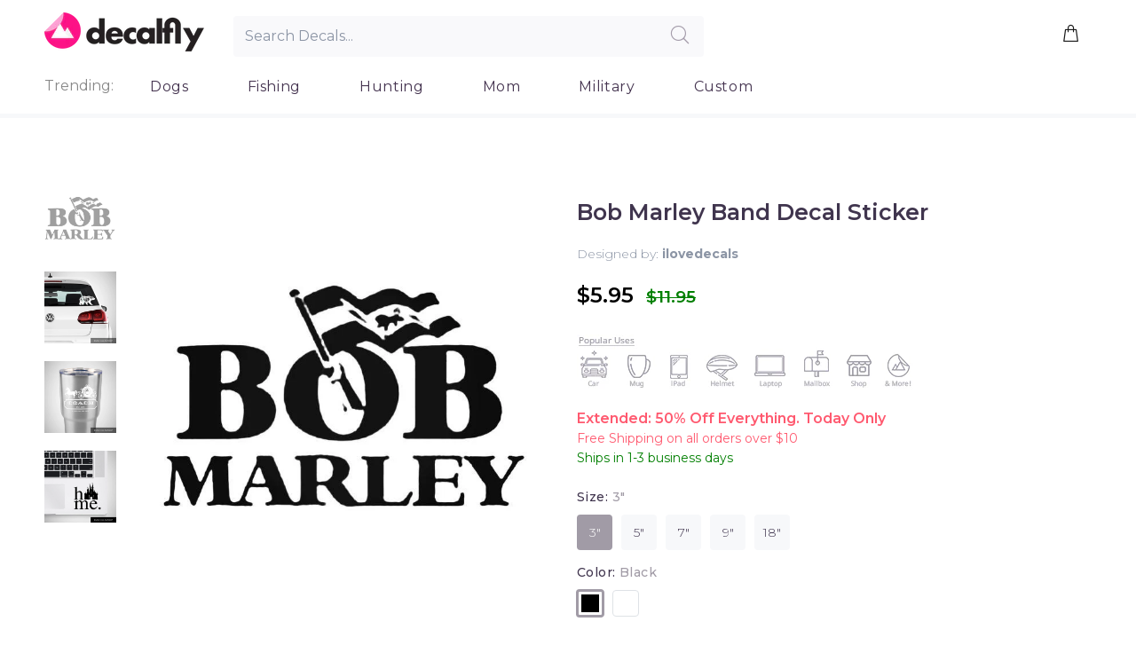

--- FILE ---
content_type: text/html; charset=utf-8
request_url: https://decalfly.com/products/bob-marley-band-decal-sticker
body_size: 24772
content:
<!doctype html>
<!--[if IE 9]> <html class="ie9 no-js" lang="en"> <![endif]-->
<!--[if (gt IE 9)|!(IE)]><!--> <html class="no-js" lang="en"> <!--<![endif]-->
<head>


                
<meta name="description" content="Bob Marley Band Decal Sticker is a durable, multi-purpose and weather resistant decal sticker that is great for both indoor and outdoor use. This decal can withstand wind, rain, sunlight and even a..."> 
                
 <!-- SEO-BOOSTER-AUTO-DESCRIPTION --> 
   
 <meta name="google-site-verification" content="l_uZ1S1FrPmpk0E1YtvANwVnP5YUxMu_q2hmcPB85x4" />
 <!-- secomapp-json-ld --> 
 <!-- secomapp-json-ld -->

<!-- smart-seo-json-ld-store -->
<script type="application/ld+json">
{
   "@context": "http://schema.org",
   "@type": "WebSite",
   "url": "https://decalfly.com/",
   "potentialAction": {
     "@type": "SearchAction",
     "target": "https://decalfly.com/search?q={search_term_string}",
     "query-input": "required name=search_term_string"
   }
}
</script>
<script type="application/ld+json">
{
	"@context": "http://schema.org",
	"@type": "Organization",
	"url": "http://decalfly.com"}
</script>
<!-- End - smart-seo-json-ld-store -->



<!-- secomapp-json-ld-Breadcrumb -->
<script type="application/ld+json">
    {
        "@context": "http://schema.org",
        "@type": "BreadcrumbList",
        "itemListElement": [{
            "@type": "ListItem",
            "position": 1,
            "item": {
                "@type": "Website",
                "@id": "https://decalfly.com",
                "name": "Translation missing: en.general.breadcrumbs.home"
            }
        },{
                "@type": "ListItem",
                "position": 2,
                "item": {
                    "@type": "Product",
                    "@id": "https://decalfly.com/products/bob-marley-band-decal-sticker",
                    "name": "Bob Marley Band Decal Sticker"
                }
            }]}
</script><!-- secomapp-json-ld-product -->
<script type="application/ld+json">
    {
        "@context": "http://schema.org/",
        "@type": "Product",
        "url": "https://decalfly.com/products/bob-marley-band-decal-sticker",
        "name": "Bob Marley Band Decal Sticker",
        "image": "https://decalfly.com/cdn/shop/products/bob-marley-band-decal-sticker.jpg?v=1570923757",
        "description": "Bob Marley Band Decal Sticker",
        "brand": {
            "name": "Decal Fly"
        },
        "sku": "z-2199",
        "weight": "0.0lb",
        "offers" : [
            {
                "@type" : "Offer" ,
                "priceCurrency" : "USD" ,
                "price" : "5.95" ,
                "priceValidUntil": "2026-04-17",
                "availability" : "http://schema.org/InStock" ,
                "itemCondition": "http://schema.org/NewCondition",
                "sku": "z-2199",
                "name": "3&quot; / Black",
                "url" : "https://decalfly.com/products/bob-marley-band-decal-sticker?variant=30371379871876",
                "seller" : {
                    "@type" : "Organization",
                    "name" : "Decalfly"
                }
            },
            {
                "@type" : "Offer" ,
                "priceCurrency" : "USD" ,
                "price" : "5.95" ,
                "priceValidUntil": "2026-04-17",
                "availability" : "http://schema.org/InStock" ,
                "itemCondition": "http://schema.org/NewCondition",
                "sku": "z-2199",
                "name": "3&quot; / White",
                "url" : "https://decalfly.com/products/bob-marley-band-decal-sticker?variant=30371379904644",
                "seller" : {
                    "@type" : "Organization",
                    "name" : "Decalfly"
                }
            },
            {
                "@type" : "Offer" ,
                "priceCurrency" : "USD" ,
                "price" : "7.95" ,
                "priceValidUntil": "2026-04-17",
                "availability" : "http://schema.org/InStock" ,
                "itemCondition": "http://schema.org/NewCondition",
                "sku": "z-2199",
                "name": "5&quot; / Black",
                "url" : "https://decalfly.com/products/bob-marley-band-decal-sticker?variant=30371379937412",
                "seller" : {
                    "@type" : "Organization",
                    "name" : "Decalfly"
                }
            },
            {
                "@type" : "Offer" ,
                "priceCurrency" : "USD" ,
                "price" : "7.95" ,
                "priceValidUntil": "2026-04-17",
                "availability" : "http://schema.org/InStock" ,
                "itemCondition": "http://schema.org/NewCondition",
                "sku": "z-2199",
                "name": "5&quot; / White",
                "url" : "https://decalfly.com/products/bob-marley-band-decal-sticker?variant=30371379970180",
                "seller" : {
                    "@type" : "Organization",
                    "name" : "Decalfly"
                }
            },
            {
                "@type" : "Offer" ,
                "priceCurrency" : "USD" ,
                "price" : "9.95" ,
                "priceValidUntil": "2026-04-17",
                "availability" : "http://schema.org/InStock" ,
                "itemCondition": "http://schema.org/NewCondition",
                "sku": "z-2199",
                "name": "7&quot; / Black",
                "url" : "https://decalfly.com/products/bob-marley-band-decal-sticker?variant=30371380002948",
                "seller" : {
                    "@type" : "Organization",
                    "name" : "Decalfly"
                }
            },
            {
                "@type" : "Offer" ,
                "priceCurrency" : "USD" ,
                "price" : "9.95" ,
                "priceValidUntil": "2026-04-17",
                "availability" : "http://schema.org/InStock" ,
                "itemCondition": "http://schema.org/NewCondition",
                "sku": "z-2199",
                "name": "7&quot; / White",
                "url" : "https://decalfly.com/products/bob-marley-band-decal-sticker?variant=30371380035716",
                "seller" : {
                    "@type" : "Organization",
                    "name" : "Decalfly"
                }
            },
            {
                "@type" : "Offer" ,
                "priceCurrency" : "USD" ,
                "price" : "12.95" ,
                "priceValidUntil": "2026-04-17",
                "availability" : "http://schema.org/InStock" ,
                "itemCondition": "http://schema.org/NewCondition",
                "sku": "z-2199",
                "name": "9&quot; / Black",
                "url" : "https://decalfly.com/products/bob-marley-band-decal-sticker?variant=30371380068484",
                "seller" : {
                    "@type" : "Organization",
                    "name" : "Decalfly"
                }
            },
            {
                "@type" : "Offer" ,
                "priceCurrency" : "USD" ,
                "price" : "24.95" ,
                "priceValidUntil": "2026-04-17",
                "availability" : "http://schema.org/InStock" ,
                "itemCondition": "http://schema.org/NewCondition",
                "sku": "z-2199",
                "name": "18&quot; / Black",
                "url" : "https://decalfly.com/products/bob-marley-band-decal-sticker?variant=31381577040004",
                "seller" : {
                    "@type" : "Organization",
                    "name" : "Decalfly"
                }
            },
            {
                "@type" : "Offer" ,
                "priceCurrency" : "USD" ,
                "price" : "12.95" ,
                "priceValidUntil": "2026-04-17",
                "availability" : "http://schema.org/InStock" ,
                "itemCondition": "http://schema.org/NewCondition",
                "sku": "z-2199",
                "name": "9&quot; / White",
                "url" : "https://decalfly.com/products/bob-marley-band-decal-sticker?variant=30371380101252",
                "seller" : {
                    "@type" : "Organization",
                    "name" : "Decalfly"
                }
            },
            {
                "@type" : "Offer" ,
                "priceCurrency" : "USD" ,
                "price" : "24.95" ,
                "priceValidUntil": "2026-04-17",
                "availability" : "http://schema.org/InStock" ,
                "itemCondition": "http://schema.org/NewCondition",
                "sku": "z-2199",
                "name": "18&quot; / White",
                "url" : "https://decalfly.com/products/bob-marley-band-decal-sticker?variant=31381577138308",
                "seller" : {
                    "@type" : "Organization",
                    "name" : "Decalfly"
                }
            }
        ]
    }
</script> 


  
  <!-- Basic page needs ================================================== -->
  <meta charset="utf-8">
  <!--[if IE]><meta http-equiv="X-UA-Compatible" content="IE=edge,chrome=1"><![endif]-->
  <meta name="viewport" content="width=device-width,initial-scale=1">
  <meta name="theme-color" content="#a19ba6">
  <meta name="keywords" content="Shopify Template" />
  <meta name="author" content="p-themes">
  <link rel="canonical" href="https://decalfly.com/products/bob-marley-band-decal-sticker"><link rel="shortcut icon" href="//decalfly.com/cdn/shop/t/18/assets/favicon.png?v=154234795939133949671569076873" type="image/x-icon" /><!-- Title and description ================================================== --><title>Bob Marley Band Decal Sticker
&ndash; Decalfly
</title><!-- Social meta ================================================== --><!-- /snippets/social-meta-tags.liquid -->
<meta property="og:site_name" content="Decalfly">
<meta property="og:url" content="https://decalfly.com/products/bob-marley-band-decal-sticker">
<meta property="og:title" content="Bob Marley Band Decal Sticker">
<meta property="og:type" content="product">
<meta property="og:description" content="Bob Marley Band Decal Sticker is a durable, multi-purpose and weather resistant decal sticker that is great for both indoor and outdoor use. This decal can withstand wind, rain, sunlight and even a dishwasher. Our decals can be put on cars, windows, tumblers, Macbooks, iPhones, iPads and any flat and smooth surface you"><meta property="og:price:amount" content="5.95">
  <meta property="og:price:currency" content="USD"><meta property="og:image" content="http://decalfly.com/cdn/shop/products/bob-marley-band-decal-sticker_1200x1200.jpg?v=1570923757"><meta property="og:image" content="http://decalfly.com/cdn/shop/products/aa_96c8ac4c-3047-426b-a5ed-fa433cd1c47d_1200x1200.jpg?v=1570923757"><meta property="og:image" content="http://decalfly.com/cdn/shop/products/aaa_05f2ee0e-64b2-4a6b-b308-9585e842a836_1200x1200.jpg?v=1570923757">
<meta property="og:image:secure_url" content="https://decalfly.com/cdn/shop/products/bob-marley-band-decal-sticker_1200x1200.jpg?v=1570923757"><meta property="og:image:secure_url" content="https://decalfly.com/cdn/shop/products/aa_96c8ac4c-3047-426b-a5ed-fa433cd1c47d_1200x1200.jpg?v=1570923757"><meta property="og:image:secure_url" content="https://decalfly.com/cdn/shop/products/aaa_05f2ee0e-64b2-4a6b-b308-9585e842a836_1200x1200.jpg?v=1570923757">
<meta name="twitter:card" content="summary_large_image">
<meta name="twitter:title" content="Bob Marley Band Decal Sticker">
<meta name="twitter:description" content="Bob Marley Band Decal Sticker is a durable, multi-purpose and weather resistant decal sticker that is great for both indoor and outdoor use. This decal can withstand wind, rain, sunlight and even a dishwasher. Our decals can be put on cars, windows, tumblers, Macbooks, iPhones, iPads and any flat and smooth surface you">
<!-- Helpers ================================================== -->

  <!-- CSS ================================================== --><link href="https://fonts.googleapis.com/css?family=Montserrat:100,200,300,400,500,600,700,800,900" rel="stylesheet"><link href="https://fonts.googleapis.com/css?family=Montserrat&display=swap" rel="stylesheet">
<link href="//decalfly.com/cdn/shop/t/18/assets/theme.css?v=89262715374568135791674755476" rel="stylesheet" type="text/css" media="all" />


<script src="//decalfly.com/cdn/shop/t/18/assets/jquery.min.js?v=146653844047132007351568990566"></script>
  
  
  
  
  
  <!-- Header hook for plugins ================================================== -->
  <script>var EWD_ULB_Options = {"Custom_CSS":"","Add_Lightbox":["galleries_any","image_class","image_selector"],"Image_Class_List":"div.clark img.zoom-product,img.what","Image_Selector_List":"div.clark img.zoom-product,img.what","Background_Close":"true","Gallery_Loop":"false","Show_Thumbnails":"none","Start_Autoplay":"false","Autoplay_Interval":"5000","Hide_On_Mobile":["title","description","thumbnails"],"Min_Height":"0","Min_Width":"0","Transition_Type":"ewd-ulb-no-transition","Top_Right_Controls":["exit"],"Top_Left_Controls":null,"Bottom_Right_Controls":null,"Bottom_Left_Controls":null,"Arrow":"None","Icon_Set":"a","Styling_Title_Font":"","Styling_Title_Font_Size":"","Styling_Title_Font_Color":"","Styling_Description_Font":"","Styling_Description_Font_Size":"","Styling_Description_Font_Color":"","Styling_Arrow_Size":"0px","Styling_Arrow_Color":"","Styling_Arrow_Background_Color":"#000000","Styling_Arrow_Background_Opacity":"0","Styling_Arrow_Background_Hover_Opacity":"0","Styling_Icon_Size":"20px","Styling_Icon_Color":"","Styling_Background_Overlay_Color":"#ffffff","Styling_Background_Overlay_Opacity":".95","Styling_Toolbar_Color":"#000000","Styling_Toolbar_Opacity":"0","Styling_Image_Overlay_Color":"","Styling_Image_Overlay_Opacity":"","Styling_Thumbnail_Bar_Color":"#000000","Styling_Thumbnail_Bar_Opacity":"0","Styling_Thumbnail_Scroll_Arrow_Color":"","Styling_Active_Thumbnail_Border_Color":"","Shop":"famous-tops.myshopify.com"};
</script> 
 <script>window.performance && window.performance.mark && window.performance.mark('shopify.content_for_header.start');</script><meta name="google-site-verification" content="r4V_aMyRx-9PWIQ4tjymlhAIkNUCyRzdGWwrUvsOJZs">
<meta id="shopify-digital-wallet" name="shopify-digital-wallet" content="/13551401/digital_wallets/dialog">
<meta name="shopify-checkout-api-token" content="eea44bdbd84d378d858053bfc9a80c9e">
<meta id="in-context-paypal-metadata" data-shop-id="13551401" data-venmo-supported="true" data-environment="production" data-locale="en_US" data-paypal-v4="true" data-currency="USD">
<link rel="alternate" type="application/json+oembed" href="https://decalfly.com/products/bob-marley-band-decal-sticker.oembed">
<script async="async" src="/checkouts/internal/preloads.js?locale=en-US"></script>
<script id="shopify-features" type="application/json">{"accessToken":"eea44bdbd84d378d858053bfc9a80c9e","betas":["rich-media-storefront-analytics"],"domain":"decalfly.com","predictiveSearch":true,"shopId":13551401,"locale":"en"}</script>
<script>var Shopify = Shopify || {};
Shopify.shop = "famous-tops.myshopify.com";
Shopify.locale = "en";
Shopify.currency = {"active":"USD","rate":"1.0"};
Shopify.country = "US";
Shopify.theme = {"name":"Install-me-wokiee-v-1-4-1","id":77272023172,"schema_name":"Wokiee","schema_version":"1.4.0","theme_store_id":null,"role":"main"};
Shopify.theme.handle = "null";
Shopify.theme.style = {"id":null,"handle":null};
Shopify.cdnHost = "decalfly.com/cdn";
Shopify.routes = Shopify.routes || {};
Shopify.routes.root = "/";</script>
<script type="module">!function(o){(o.Shopify=o.Shopify||{}).modules=!0}(window);</script>
<script>!function(o){function n(){var o=[];function n(){o.push(Array.prototype.slice.apply(arguments))}return n.q=o,n}var t=o.Shopify=o.Shopify||{};t.loadFeatures=n(),t.autoloadFeatures=n()}(window);</script>
<script id="shop-js-analytics" type="application/json">{"pageType":"product"}</script>
<script defer="defer" async type="module" src="//decalfly.com/cdn/shopifycloud/shop-js/modules/v2/client.init-shop-cart-sync_C5BV16lS.en.esm.js"></script>
<script defer="defer" async type="module" src="//decalfly.com/cdn/shopifycloud/shop-js/modules/v2/chunk.common_CygWptCX.esm.js"></script>
<script type="module">
  await import("//decalfly.com/cdn/shopifycloud/shop-js/modules/v2/client.init-shop-cart-sync_C5BV16lS.en.esm.js");
await import("//decalfly.com/cdn/shopifycloud/shop-js/modules/v2/chunk.common_CygWptCX.esm.js");

  window.Shopify.SignInWithShop?.initShopCartSync?.({"fedCMEnabled":true,"windoidEnabled":true});

</script>
<script>(function() {
  var isLoaded = false;
  function asyncLoad() {
    if (isLoaded) return;
    isLoaded = true;
    var urls = ["\/\/d1liekpayvooaz.cloudfront.net\/apps\/customizery\/customizery.js?shop=famous-tops.myshopify.com","https:\/\/cdn.hextom.com\/js\/ultimatesalesboost.js?shop=famous-tops.myshopify.com","https:\/\/cdn.hextom.com\/js\/freeshippingbar.js?shop=famous-tops.myshopify.com"];
    for (var i = 0; i < urls.length; i++) {
      var s = document.createElement('script');
      s.type = 'text/javascript';
      s.async = true;
      s.src = urls[i];
      var x = document.getElementsByTagName('script')[0];
      x.parentNode.insertBefore(s, x);
    }
  };
  if(window.attachEvent) {
    window.attachEvent('onload', asyncLoad);
  } else {
    window.addEventListener('load', asyncLoad, false);
  }
})();</script>
<script id="__st">var __st={"a":13551401,"offset":-28800,"reqid":"93fec431-d400-4d49-bb78-59e2afbbf084-1768716845","pageurl":"decalfly.com\/products\/bob-marley-band-decal-sticker","u":"2a31f07b4a8e","p":"product","rtyp":"product","rid":4196277190788};</script>
<script>window.ShopifyPaypalV4VisibilityTracking = true;</script>
<script id="captcha-bootstrap">!function(){'use strict';const t='contact',e='account',n='new_comment',o=[[t,t],['blogs',n],['comments',n],[t,'customer']],c=[[e,'customer_login'],[e,'guest_login'],[e,'recover_customer_password'],[e,'create_customer']],r=t=>t.map((([t,e])=>`form[action*='/${t}']:not([data-nocaptcha='true']) input[name='form_type'][value='${e}']`)).join(','),a=t=>()=>t?[...document.querySelectorAll(t)].map((t=>t.form)):[];function s(){const t=[...o],e=r(t);return a(e)}const i='password',u='form_key',d=['recaptcha-v3-token','g-recaptcha-response','h-captcha-response',i],f=()=>{try{return window.sessionStorage}catch{return}},m='__shopify_v',_=t=>t.elements[u];function p(t,e,n=!1){try{const o=window.sessionStorage,c=JSON.parse(o.getItem(e)),{data:r}=function(t){const{data:e,action:n}=t;return t[m]||n?{data:e,action:n}:{data:t,action:n}}(c);for(const[e,n]of Object.entries(r))t.elements[e]&&(t.elements[e].value=n);n&&o.removeItem(e)}catch(o){console.error('form repopulation failed',{error:o})}}const l='form_type',E='cptcha';function T(t){t.dataset[E]=!0}const w=window,h=w.document,L='Shopify',v='ce_forms',y='captcha';let A=!1;((t,e)=>{const n=(g='f06e6c50-85a8-45c8-87d0-21a2b65856fe',I='https://cdn.shopify.com/shopifycloud/storefront-forms-hcaptcha/ce_storefront_forms_captcha_hcaptcha.v1.5.2.iife.js',D={infoText:'Protected by hCaptcha',privacyText:'Privacy',termsText:'Terms'},(t,e,n)=>{const o=w[L][v],c=o.bindForm;if(c)return c(t,g,e,D).then(n);var r;o.q.push([[t,g,e,D],n]),r=I,A||(h.body.append(Object.assign(h.createElement('script'),{id:'captcha-provider',async:!0,src:r})),A=!0)});var g,I,D;w[L]=w[L]||{},w[L][v]=w[L][v]||{},w[L][v].q=[],w[L][y]=w[L][y]||{},w[L][y].protect=function(t,e){n(t,void 0,e),T(t)},Object.freeze(w[L][y]),function(t,e,n,w,h,L){const[v,y,A,g]=function(t,e,n){const i=e?o:[],u=t?c:[],d=[...i,...u],f=r(d),m=r(i),_=r(d.filter((([t,e])=>n.includes(e))));return[a(f),a(m),a(_),s()]}(w,h,L),I=t=>{const e=t.target;return e instanceof HTMLFormElement?e:e&&e.form},D=t=>v().includes(t);t.addEventListener('submit',(t=>{const e=I(t);if(!e)return;const n=D(e)&&!e.dataset.hcaptchaBound&&!e.dataset.recaptchaBound,o=_(e),c=g().includes(e)&&(!o||!o.value);(n||c)&&t.preventDefault(),c&&!n&&(function(t){try{if(!f())return;!function(t){const e=f();if(!e)return;const n=_(t);if(!n)return;const o=n.value;o&&e.removeItem(o)}(t);const e=Array.from(Array(32),(()=>Math.random().toString(36)[2])).join('');!function(t,e){_(t)||t.append(Object.assign(document.createElement('input'),{type:'hidden',name:u})),t.elements[u].value=e}(t,e),function(t,e){const n=f();if(!n)return;const o=[...t.querySelectorAll(`input[type='${i}']`)].map((({name:t})=>t)),c=[...d,...o],r={};for(const[a,s]of new FormData(t).entries())c.includes(a)||(r[a]=s);n.setItem(e,JSON.stringify({[m]:1,action:t.action,data:r}))}(t,e)}catch(e){console.error('failed to persist form',e)}}(e),e.submit())}));const S=(t,e)=>{t&&!t.dataset[E]&&(n(t,e.some((e=>e===t))),T(t))};for(const o of['focusin','change'])t.addEventListener(o,(t=>{const e=I(t);D(e)&&S(e,y())}));const B=e.get('form_key'),M=e.get(l),P=B&&M;t.addEventListener('DOMContentLoaded',(()=>{const t=y();if(P)for(const e of t)e.elements[l].value===M&&p(e,B);[...new Set([...A(),...v().filter((t=>'true'===t.dataset.shopifyCaptcha))])].forEach((e=>S(e,t)))}))}(h,new URLSearchParams(w.location.search),n,t,e,['guest_login'])})(!0,!0)}();</script>
<script integrity="sha256-4kQ18oKyAcykRKYeNunJcIwy7WH5gtpwJnB7kiuLZ1E=" data-source-attribution="shopify.loadfeatures" defer="defer" src="//decalfly.com/cdn/shopifycloud/storefront/assets/storefront/load_feature-a0a9edcb.js" crossorigin="anonymous"></script>
<script data-source-attribution="shopify.dynamic_checkout.dynamic.init">var Shopify=Shopify||{};Shopify.PaymentButton=Shopify.PaymentButton||{isStorefrontPortableWallets:!0,init:function(){window.Shopify.PaymentButton.init=function(){};var t=document.createElement("script");t.src="https://decalfly.com/cdn/shopifycloud/portable-wallets/latest/portable-wallets.en.js",t.type="module",document.head.appendChild(t)}};
</script>
<script data-source-attribution="shopify.dynamic_checkout.buyer_consent">
  function portableWalletsHideBuyerConsent(e){var t=document.getElementById("shopify-buyer-consent"),n=document.getElementById("shopify-subscription-policy-button");t&&n&&(t.classList.add("hidden"),t.setAttribute("aria-hidden","true"),n.removeEventListener("click",e))}function portableWalletsShowBuyerConsent(e){var t=document.getElementById("shopify-buyer-consent"),n=document.getElementById("shopify-subscription-policy-button");t&&n&&(t.classList.remove("hidden"),t.removeAttribute("aria-hidden"),n.addEventListener("click",e))}window.Shopify?.PaymentButton&&(window.Shopify.PaymentButton.hideBuyerConsent=portableWalletsHideBuyerConsent,window.Shopify.PaymentButton.showBuyerConsent=portableWalletsShowBuyerConsent);
</script>
<script data-source-attribution="shopify.dynamic_checkout.cart.bootstrap">document.addEventListener("DOMContentLoaded",(function(){function t(){return document.querySelector("shopify-accelerated-checkout-cart, shopify-accelerated-checkout")}if(t())Shopify.PaymentButton.init();else{new MutationObserver((function(e,n){t()&&(Shopify.PaymentButton.init(),n.disconnect())})).observe(document.body,{childList:!0,subtree:!0})}}));
</script>
<link id="shopify-accelerated-checkout-styles" rel="stylesheet" media="screen" href="https://decalfly.com/cdn/shopifycloud/portable-wallets/latest/accelerated-checkout-backwards-compat.css" crossorigin="anonymous">
<style id="shopify-accelerated-checkout-cart">
        #shopify-buyer-consent {
  margin-top: 1em;
  display: inline-block;
  width: 100%;
}

#shopify-buyer-consent.hidden {
  display: none;
}

#shopify-subscription-policy-button {
  background: none;
  border: none;
  padding: 0;
  text-decoration: underline;
  font-size: inherit;
  cursor: pointer;
}

#shopify-subscription-policy-button::before {
  box-shadow: none;
}

      </style>
<link rel="stylesheet" media="screen" href="//decalfly.com/cdn/shop/t/18/compiled_assets/styles.css?v=5299">
<script id="sections-script" data-sections="promo-fixed" defer="defer" src="//decalfly.com/cdn/shop/t/18/compiled_assets/scripts.js?v=5299"></script>
<script>window.performance && window.performance.mark && window.performance.mark('shopify.content_for_header.end');</script>
  <!-- /Header hook for plugins ================================================== --><style>
    [data-rating="0.0"]{
      display:none !important;
    }
    
    
    @media screen and (max-width: 766px) {
      .tt-product-single-info {
        padding-top: 0px;
      }
    
    .slick-slider .slick-list {
          height: auto !important;
    
    	}
      .tt-product-single-info {
        padding-top: 0px;
      }
      .tt-product-vertical-layout .tt-product-single-carousel-vertical {
          margin: 0 0 0px 0 !important;
              display: inline-flex !important;
          width:100% !important;
    	}
    	.tt-product-vertical-layout .tt-product-single-carousel-vertical .slick-slider .slick-slide {
          padding-bottom: 20px;
          width: 25% !important;
          padding: 2px !important;
    	}
      .tt-product-vertical-layout .tt-product-single-img {
        	width: 100%;
       }
      .slick-slider .slick-track {
       		height: auto !important;
       }
      
    }
    .mobile-search .tt-search-input{
             width: 95% !important;
    	    margin: 0em 0.7em;
      }
    
    .mobile-search .tt-btn-search {
        left: 86% !important;
    }
    .tt-account {
      display:none !important;
    }
    .mobilelogo {
    	width: 70%;
      	text-align: center;
        margin: auto;
        padding: 12px 5px 5px 0px;
    }
    .twentypercent {
      width:20%; 
    }
    .twelvepercent {
      width:12%;
     }
header .tt-parent-box:first-child .tt-direct-cart {
    padding-left: 0;
}
header .tt-dropdown-obj .tt-direct-cart {
    position: relative;
    z-index: 1;
    cursor: pointer;
    padding: 5px 8px;
    font-size: 24px;
    line-height: 1;
    color: #191919;
    background: none;
    border: none;
    display: inline-block;
    -moz-transition: color 0.2s linear;
    -o-transition: color 0.2s linear;
    -webkit-transition: color 0.2s linear;
    transition: color 0.2s linear;
}
header .tt-cart .tt-direct-cart .tt-badge-cart {
    padding-top: 2px;
}
header .tt-cart .tt-direct-cart .tt-badge-cart {
    display: -ms-flexbox;
    display: -webkit-flex;
    display: flex;
    -webkit-flex-direction: row;
    -ms-flex-direction: row;
    flex-direction: row;
    -webkit-flex-wrap: nowrap;
    -ms-flex-wrap: nowrap;
    flex-wrap: nowrap;
    -webkit-justify-content: center;
    -ms-flex-pack: center;
    justify-content: center;
    -webkit-align-content: center;
    -ms-flex-line-pack: center;
    align-content: center;
    -webkit-align-items: center;
    -ms-flex-align: center;
    align-items: center;
    width: 20px;
    height: 20px;
    background: #ff2a65;
    color: #ffffff;
    border-radius: 50%;
    position: absolute;
    top: -3px;
    right: -10px;
    font-size: 12px;
    line-height: 1;
    pointer-events: none;
}
     
  </style><!-- Global site tag (gtag.js) - Google Ads: 779343708 -->
<!-- <script async src="https://www.googletagmanager.com/gtag/js?id=AW-779343708"></script>
<script>
  window.dataLayer = window.dataLayer || [];
  function gtag(){dataLayer.push(arguments);}
  gtag('js', new Date());

  gtag('config', 'AW-779343708');
</script>
   -->

<link href="https://monorail-edge.shopifysvc.com" rel="dns-prefetch">
<script>(function(){if ("sendBeacon" in navigator && "performance" in window) {try {var session_token_from_headers = performance.getEntriesByType('navigation')[0].serverTiming.find(x => x.name == '_s').description;} catch {var session_token_from_headers = undefined;}var session_cookie_matches = document.cookie.match(/_shopify_s=([^;]*)/);var session_token_from_cookie = session_cookie_matches && session_cookie_matches.length === 2 ? session_cookie_matches[1] : "";var session_token = session_token_from_headers || session_token_from_cookie || "";function handle_abandonment_event(e) {var entries = performance.getEntries().filter(function(entry) {return /monorail-edge.shopifysvc.com/.test(entry.name);});if (!window.abandonment_tracked && entries.length === 0) {window.abandonment_tracked = true;var currentMs = Date.now();var navigation_start = performance.timing.navigationStart;var payload = {shop_id: 13551401,url: window.location.href,navigation_start,duration: currentMs - navigation_start,session_token,page_type: "product"};window.navigator.sendBeacon("https://monorail-edge.shopifysvc.com/v1/produce", JSON.stringify({schema_id: "online_store_buyer_site_abandonment/1.1",payload: payload,metadata: {event_created_at_ms: currentMs,event_sent_at_ms: currentMs}}));}}window.addEventListener('pagehide', handle_abandonment_event);}}());</script>
<script id="web-pixels-manager-setup">(function e(e,d,r,n,o){if(void 0===o&&(o={}),!Boolean(null===(a=null===(i=window.Shopify)||void 0===i?void 0:i.analytics)||void 0===a?void 0:a.replayQueue)){var i,a;window.Shopify=window.Shopify||{};var t=window.Shopify;t.analytics=t.analytics||{};var s=t.analytics;s.replayQueue=[],s.publish=function(e,d,r){return s.replayQueue.push([e,d,r]),!0};try{self.performance.mark("wpm:start")}catch(e){}var l=function(){var e={modern:/Edge?\/(1{2}[4-9]|1[2-9]\d|[2-9]\d{2}|\d{4,})\.\d+(\.\d+|)|Firefox\/(1{2}[4-9]|1[2-9]\d|[2-9]\d{2}|\d{4,})\.\d+(\.\d+|)|Chrom(ium|e)\/(9{2}|\d{3,})\.\d+(\.\d+|)|(Maci|X1{2}).+ Version\/(15\.\d+|(1[6-9]|[2-9]\d|\d{3,})\.\d+)([,.]\d+|)( \(\w+\)|)( Mobile\/\w+|) Safari\/|Chrome.+OPR\/(9{2}|\d{3,})\.\d+\.\d+|(CPU[ +]OS|iPhone[ +]OS|CPU[ +]iPhone|CPU IPhone OS|CPU iPad OS)[ +]+(15[._]\d+|(1[6-9]|[2-9]\d|\d{3,})[._]\d+)([._]\d+|)|Android:?[ /-](13[3-9]|1[4-9]\d|[2-9]\d{2}|\d{4,})(\.\d+|)(\.\d+|)|Android.+Firefox\/(13[5-9]|1[4-9]\d|[2-9]\d{2}|\d{4,})\.\d+(\.\d+|)|Android.+Chrom(ium|e)\/(13[3-9]|1[4-9]\d|[2-9]\d{2}|\d{4,})\.\d+(\.\d+|)|SamsungBrowser\/([2-9]\d|\d{3,})\.\d+/,legacy:/Edge?\/(1[6-9]|[2-9]\d|\d{3,})\.\d+(\.\d+|)|Firefox\/(5[4-9]|[6-9]\d|\d{3,})\.\d+(\.\d+|)|Chrom(ium|e)\/(5[1-9]|[6-9]\d|\d{3,})\.\d+(\.\d+|)([\d.]+$|.*Safari\/(?![\d.]+ Edge\/[\d.]+$))|(Maci|X1{2}).+ Version\/(10\.\d+|(1[1-9]|[2-9]\d|\d{3,})\.\d+)([,.]\d+|)( \(\w+\)|)( Mobile\/\w+|) Safari\/|Chrome.+OPR\/(3[89]|[4-9]\d|\d{3,})\.\d+\.\d+|(CPU[ +]OS|iPhone[ +]OS|CPU[ +]iPhone|CPU IPhone OS|CPU iPad OS)[ +]+(10[._]\d+|(1[1-9]|[2-9]\d|\d{3,})[._]\d+)([._]\d+|)|Android:?[ /-](13[3-9]|1[4-9]\d|[2-9]\d{2}|\d{4,})(\.\d+|)(\.\d+|)|Mobile Safari.+OPR\/([89]\d|\d{3,})\.\d+\.\d+|Android.+Firefox\/(13[5-9]|1[4-9]\d|[2-9]\d{2}|\d{4,})\.\d+(\.\d+|)|Android.+Chrom(ium|e)\/(13[3-9]|1[4-9]\d|[2-9]\d{2}|\d{4,})\.\d+(\.\d+|)|Android.+(UC? ?Browser|UCWEB|U3)[ /]?(15\.([5-9]|\d{2,})|(1[6-9]|[2-9]\d|\d{3,})\.\d+)\.\d+|SamsungBrowser\/(5\.\d+|([6-9]|\d{2,})\.\d+)|Android.+MQ{2}Browser\/(14(\.(9|\d{2,})|)|(1[5-9]|[2-9]\d|\d{3,})(\.\d+|))(\.\d+|)|K[Aa][Ii]OS\/(3\.\d+|([4-9]|\d{2,})\.\d+)(\.\d+|)/},d=e.modern,r=e.legacy,n=navigator.userAgent;return n.match(d)?"modern":n.match(r)?"legacy":"unknown"}(),u="modern"===l?"modern":"legacy",c=(null!=n?n:{modern:"",legacy:""})[u],f=function(e){return[e.baseUrl,"/wpm","/b",e.hashVersion,"modern"===e.buildTarget?"m":"l",".js"].join("")}({baseUrl:d,hashVersion:r,buildTarget:u}),m=function(e){var d=e.version,r=e.bundleTarget,n=e.surface,o=e.pageUrl,i=e.monorailEndpoint;return{emit:function(e){var a=e.status,t=e.errorMsg,s=(new Date).getTime(),l=JSON.stringify({metadata:{event_sent_at_ms:s},events:[{schema_id:"web_pixels_manager_load/3.1",payload:{version:d,bundle_target:r,page_url:o,status:a,surface:n,error_msg:t},metadata:{event_created_at_ms:s}}]});if(!i)return console&&console.warn&&console.warn("[Web Pixels Manager] No Monorail endpoint provided, skipping logging."),!1;try{return self.navigator.sendBeacon.bind(self.navigator)(i,l)}catch(e){}var u=new XMLHttpRequest;try{return u.open("POST",i,!0),u.setRequestHeader("Content-Type","text/plain"),u.send(l),!0}catch(e){return console&&console.warn&&console.warn("[Web Pixels Manager] Got an unhandled error while logging to Monorail."),!1}}}}({version:r,bundleTarget:l,surface:e.surface,pageUrl:self.location.href,monorailEndpoint:e.monorailEndpoint});try{o.browserTarget=l,function(e){var d=e.src,r=e.async,n=void 0===r||r,o=e.onload,i=e.onerror,a=e.sri,t=e.scriptDataAttributes,s=void 0===t?{}:t,l=document.createElement("script"),u=document.querySelector("head"),c=document.querySelector("body");if(l.async=n,l.src=d,a&&(l.integrity=a,l.crossOrigin="anonymous"),s)for(var f in s)if(Object.prototype.hasOwnProperty.call(s,f))try{l.dataset[f]=s[f]}catch(e){}if(o&&l.addEventListener("load",o),i&&l.addEventListener("error",i),u)u.appendChild(l);else{if(!c)throw new Error("Did not find a head or body element to append the script");c.appendChild(l)}}({src:f,async:!0,onload:function(){if(!function(){var e,d;return Boolean(null===(d=null===(e=window.Shopify)||void 0===e?void 0:e.analytics)||void 0===d?void 0:d.initialized)}()){var d=window.webPixelsManager.init(e)||void 0;if(d){var r=window.Shopify.analytics;r.replayQueue.forEach((function(e){var r=e[0],n=e[1],o=e[2];d.publishCustomEvent(r,n,o)})),r.replayQueue=[],r.publish=d.publishCustomEvent,r.visitor=d.visitor,r.initialized=!0}}},onerror:function(){return m.emit({status:"failed",errorMsg:"".concat(f," has failed to load")})},sri:function(e){var d=/^sha384-[A-Za-z0-9+/=]+$/;return"string"==typeof e&&d.test(e)}(c)?c:"",scriptDataAttributes:o}),m.emit({status:"loading"})}catch(e){m.emit({status:"failed",errorMsg:(null==e?void 0:e.message)||"Unknown error"})}}})({shopId: 13551401,storefrontBaseUrl: "https://decalfly.com",extensionsBaseUrl: "https://extensions.shopifycdn.com/cdn/shopifycloud/web-pixels-manager",monorailEndpoint: "https://monorail-edge.shopifysvc.com/unstable/produce_batch",surface: "storefront-renderer",enabledBetaFlags: ["2dca8a86"],webPixelsConfigList: [{"id":"shopify-app-pixel","configuration":"{}","eventPayloadVersion":"v1","runtimeContext":"STRICT","scriptVersion":"0450","apiClientId":"shopify-pixel","type":"APP","privacyPurposes":["ANALYTICS","MARKETING"]},{"id":"shopify-custom-pixel","eventPayloadVersion":"v1","runtimeContext":"LAX","scriptVersion":"0450","apiClientId":"shopify-pixel","type":"CUSTOM","privacyPurposes":["ANALYTICS","MARKETING"]}],isMerchantRequest: false,initData: {"shop":{"name":"Decalfly","paymentSettings":{"currencyCode":"USD"},"myshopifyDomain":"famous-tops.myshopify.com","countryCode":"US","storefrontUrl":"https:\/\/decalfly.com"},"customer":null,"cart":null,"checkout":null,"productVariants":[{"price":{"amount":5.95,"currencyCode":"USD"},"product":{"title":"Bob Marley Band Decal Sticker","vendor":"Decal Fly","id":"4196277190788","untranslatedTitle":"Bob Marley Band Decal Sticker","url":"\/products\/bob-marley-band-decal-sticker","type":"Vinyl Decal Sticker"},"id":"30371379871876","image":{"src":"\/\/decalfly.com\/cdn\/shop\/products\/bob-marley-band-decal-sticker.jpg?v=1570923757"},"sku":"z-2199","title":"3\" \/ Black","untranslatedTitle":"3\" \/ Black"},{"price":{"amount":5.95,"currencyCode":"USD"},"product":{"title":"Bob Marley Band Decal Sticker","vendor":"Decal Fly","id":"4196277190788","untranslatedTitle":"Bob Marley Band Decal Sticker","url":"\/products\/bob-marley-band-decal-sticker","type":"Vinyl Decal Sticker"},"id":"30371379904644","image":{"src":"\/\/decalfly.com\/cdn\/shop\/products\/bob-marley-band-decal-sticker.jpg?v=1570923757"},"sku":"z-2199","title":"3\" \/ White","untranslatedTitle":"3\" \/ White"},{"price":{"amount":7.95,"currencyCode":"USD"},"product":{"title":"Bob Marley Band Decal Sticker","vendor":"Decal Fly","id":"4196277190788","untranslatedTitle":"Bob Marley Band Decal Sticker","url":"\/products\/bob-marley-band-decal-sticker","type":"Vinyl Decal Sticker"},"id":"30371379937412","image":{"src":"\/\/decalfly.com\/cdn\/shop\/products\/bob-marley-band-decal-sticker.jpg?v=1570923757"},"sku":"z-2199","title":"5\" \/ Black","untranslatedTitle":"5\" \/ Black"},{"price":{"amount":7.95,"currencyCode":"USD"},"product":{"title":"Bob Marley Band Decal Sticker","vendor":"Decal Fly","id":"4196277190788","untranslatedTitle":"Bob Marley Band Decal Sticker","url":"\/products\/bob-marley-band-decal-sticker","type":"Vinyl Decal Sticker"},"id":"30371379970180","image":{"src":"\/\/decalfly.com\/cdn\/shop\/products\/bob-marley-band-decal-sticker.jpg?v=1570923757"},"sku":"z-2199","title":"5\" \/ White","untranslatedTitle":"5\" \/ White"},{"price":{"amount":9.95,"currencyCode":"USD"},"product":{"title":"Bob Marley Band Decal Sticker","vendor":"Decal Fly","id":"4196277190788","untranslatedTitle":"Bob Marley Band Decal Sticker","url":"\/products\/bob-marley-band-decal-sticker","type":"Vinyl Decal Sticker"},"id":"30371380002948","image":{"src":"\/\/decalfly.com\/cdn\/shop\/products\/bob-marley-band-decal-sticker.jpg?v=1570923757"},"sku":"z-2199","title":"7\" \/ Black","untranslatedTitle":"7\" \/ Black"},{"price":{"amount":9.95,"currencyCode":"USD"},"product":{"title":"Bob Marley Band Decal Sticker","vendor":"Decal Fly","id":"4196277190788","untranslatedTitle":"Bob Marley Band Decal Sticker","url":"\/products\/bob-marley-band-decal-sticker","type":"Vinyl Decal Sticker"},"id":"30371380035716","image":{"src":"\/\/decalfly.com\/cdn\/shop\/products\/bob-marley-band-decal-sticker.jpg?v=1570923757"},"sku":"z-2199","title":"7\" \/ White","untranslatedTitle":"7\" \/ White"},{"price":{"amount":12.95,"currencyCode":"USD"},"product":{"title":"Bob Marley Band Decal Sticker","vendor":"Decal Fly","id":"4196277190788","untranslatedTitle":"Bob Marley Band Decal Sticker","url":"\/products\/bob-marley-band-decal-sticker","type":"Vinyl Decal Sticker"},"id":"30371380068484","image":{"src":"\/\/decalfly.com\/cdn\/shop\/products\/bob-marley-band-decal-sticker.jpg?v=1570923757"},"sku":"z-2199","title":"9\" \/ Black","untranslatedTitle":"9\" \/ Black"},{"price":{"amount":24.95,"currencyCode":"USD"},"product":{"title":"Bob Marley Band Decal Sticker","vendor":"Decal Fly","id":"4196277190788","untranslatedTitle":"Bob Marley Band Decal Sticker","url":"\/products\/bob-marley-band-decal-sticker","type":"Vinyl Decal Sticker"},"id":"31381577040004","image":{"src":"\/\/decalfly.com\/cdn\/shop\/products\/bob-marley-band-decal-sticker.jpg?v=1570923757"},"sku":"z-2199","title":"18\" \/ Black","untranslatedTitle":"18\" \/ Black"},{"price":{"amount":12.95,"currencyCode":"USD"},"product":{"title":"Bob Marley Band Decal Sticker","vendor":"Decal Fly","id":"4196277190788","untranslatedTitle":"Bob Marley Band Decal Sticker","url":"\/products\/bob-marley-band-decal-sticker","type":"Vinyl Decal Sticker"},"id":"30371380101252","image":{"src":"\/\/decalfly.com\/cdn\/shop\/products\/bob-marley-band-decal-sticker.jpg?v=1570923757"},"sku":"z-2199","title":"9\" \/ White","untranslatedTitle":"9\" \/ White"},{"price":{"amount":24.95,"currencyCode":"USD"},"product":{"title":"Bob Marley Band Decal Sticker","vendor":"Decal Fly","id":"4196277190788","untranslatedTitle":"Bob Marley Band Decal Sticker","url":"\/products\/bob-marley-band-decal-sticker","type":"Vinyl Decal Sticker"},"id":"31381577138308","image":{"src":"\/\/decalfly.com\/cdn\/shop\/products\/bob-marley-band-decal-sticker.jpg?v=1570923757"},"sku":"z-2199","title":"18\" \/ White","untranslatedTitle":"18\" \/ White"}],"purchasingCompany":null},},"https://decalfly.com/cdn","fcfee988w5aeb613cpc8e4bc33m6693e112",{"modern":"","legacy":""},{"shopId":"13551401","storefrontBaseUrl":"https:\/\/decalfly.com","extensionBaseUrl":"https:\/\/extensions.shopifycdn.com\/cdn\/shopifycloud\/web-pixels-manager","surface":"storefront-renderer","enabledBetaFlags":"[\"2dca8a86\"]","isMerchantRequest":"false","hashVersion":"fcfee988w5aeb613cpc8e4bc33m6693e112","publish":"custom","events":"[[\"page_viewed\",{}],[\"product_viewed\",{\"productVariant\":{\"price\":{\"amount\":5.95,\"currencyCode\":\"USD\"},\"product\":{\"title\":\"Bob Marley Band Decal Sticker\",\"vendor\":\"Decal Fly\",\"id\":\"4196277190788\",\"untranslatedTitle\":\"Bob Marley Band Decal Sticker\",\"url\":\"\/products\/bob-marley-band-decal-sticker\",\"type\":\"Vinyl Decal Sticker\"},\"id\":\"30371379871876\",\"image\":{\"src\":\"\/\/decalfly.com\/cdn\/shop\/products\/bob-marley-band-decal-sticker.jpg?v=1570923757\"},\"sku\":\"z-2199\",\"title\":\"3\\\" \/ Black\",\"untranslatedTitle\":\"3\\\" \/ Black\"}}]]"});</script><script>
  window.ShopifyAnalytics = window.ShopifyAnalytics || {};
  window.ShopifyAnalytics.meta = window.ShopifyAnalytics.meta || {};
  window.ShopifyAnalytics.meta.currency = 'USD';
  var meta = {"product":{"id":4196277190788,"gid":"gid:\/\/shopify\/Product\/4196277190788","vendor":"Decal Fly","type":"Vinyl Decal Sticker","handle":"bob-marley-band-decal-sticker","variants":[{"id":30371379871876,"price":595,"name":"Bob Marley Band Decal Sticker - 3\" \/ Black","public_title":"3\" \/ Black","sku":"z-2199"},{"id":30371379904644,"price":595,"name":"Bob Marley Band Decal Sticker - 3\" \/ White","public_title":"3\" \/ White","sku":"z-2199"},{"id":30371379937412,"price":795,"name":"Bob Marley Band Decal Sticker - 5\" \/ Black","public_title":"5\" \/ Black","sku":"z-2199"},{"id":30371379970180,"price":795,"name":"Bob Marley Band Decal Sticker - 5\" \/ White","public_title":"5\" \/ White","sku":"z-2199"},{"id":30371380002948,"price":995,"name":"Bob Marley Band Decal Sticker - 7\" \/ Black","public_title":"7\" \/ Black","sku":"z-2199"},{"id":30371380035716,"price":995,"name":"Bob Marley Band Decal Sticker - 7\" \/ White","public_title":"7\" \/ White","sku":"z-2199"},{"id":30371380068484,"price":1295,"name":"Bob Marley Band Decal Sticker - 9\" \/ Black","public_title":"9\" \/ Black","sku":"z-2199"},{"id":31381577040004,"price":2495,"name":"Bob Marley Band Decal Sticker - 18\" \/ Black","public_title":"18\" \/ Black","sku":"z-2199"},{"id":30371380101252,"price":1295,"name":"Bob Marley Band Decal Sticker - 9\" \/ White","public_title":"9\" \/ White","sku":"z-2199"},{"id":31381577138308,"price":2495,"name":"Bob Marley Band Decal Sticker - 18\" \/ White","public_title":"18\" \/ White","sku":"z-2199"}],"remote":false},"page":{"pageType":"product","resourceType":"product","resourceId":4196277190788,"requestId":"93fec431-d400-4d49-bb78-59e2afbbf084-1768716845"}};
  for (var attr in meta) {
    window.ShopifyAnalytics.meta[attr] = meta[attr];
  }
</script>
<script class="analytics">
  (function () {
    var customDocumentWrite = function(content) {
      var jquery = null;

      if (window.jQuery) {
        jquery = window.jQuery;
      } else if (window.Checkout && window.Checkout.$) {
        jquery = window.Checkout.$;
      }

      if (jquery) {
        jquery('body').append(content);
      }
    };

    var hasLoggedConversion = function(token) {
      if (token) {
        return document.cookie.indexOf('loggedConversion=' + token) !== -1;
      }
      return false;
    }

    var setCookieIfConversion = function(token) {
      if (token) {
        var twoMonthsFromNow = new Date(Date.now());
        twoMonthsFromNow.setMonth(twoMonthsFromNow.getMonth() + 2);

        document.cookie = 'loggedConversion=' + token + '; expires=' + twoMonthsFromNow;
      }
    }

    var trekkie = window.ShopifyAnalytics.lib = window.trekkie = window.trekkie || [];
    if (trekkie.integrations) {
      return;
    }
    trekkie.methods = [
      'identify',
      'page',
      'ready',
      'track',
      'trackForm',
      'trackLink'
    ];
    trekkie.factory = function(method) {
      return function() {
        var args = Array.prototype.slice.call(arguments);
        args.unshift(method);
        trekkie.push(args);
        return trekkie;
      };
    };
    for (var i = 0; i < trekkie.methods.length; i++) {
      var key = trekkie.methods[i];
      trekkie[key] = trekkie.factory(key);
    }
    trekkie.load = function(config) {
      trekkie.config = config || {};
      trekkie.config.initialDocumentCookie = document.cookie;
      var first = document.getElementsByTagName('script')[0];
      var script = document.createElement('script');
      script.type = 'text/javascript';
      script.onerror = function(e) {
        var scriptFallback = document.createElement('script');
        scriptFallback.type = 'text/javascript';
        scriptFallback.onerror = function(error) {
                var Monorail = {
      produce: function produce(monorailDomain, schemaId, payload) {
        var currentMs = new Date().getTime();
        var event = {
          schema_id: schemaId,
          payload: payload,
          metadata: {
            event_created_at_ms: currentMs,
            event_sent_at_ms: currentMs
          }
        };
        return Monorail.sendRequest("https://" + monorailDomain + "/v1/produce", JSON.stringify(event));
      },
      sendRequest: function sendRequest(endpointUrl, payload) {
        // Try the sendBeacon API
        if (window && window.navigator && typeof window.navigator.sendBeacon === 'function' && typeof window.Blob === 'function' && !Monorail.isIos12()) {
          var blobData = new window.Blob([payload], {
            type: 'text/plain'
          });

          if (window.navigator.sendBeacon(endpointUrl, blobData)) {
            return true;
          } // sendBeacon was not successful

        } // XHR beacon

        var xhr = new XMLHttpRequest();

        try {
          xhr.open('POST', endpointUrl);
          xhr.setRequestHeader('Content-Type', 'text/plain');
          xhr.send(payload);
        } catch (e) {
          console.log(e);
        }

        return false;
      },
      isIos12: function isIos12() {
        return window.navigator.userAgent.lastIndexOf('iPhone; CPU iPhone OS 12_') !== -1 || window.navigator.userAgent.lastIndexOf('iPad; CPU OS 12_') !== -1;
      }
    };
    Monorail.produce('monorail-edge.shopifysvc.com',
      'trekkie_storefront_load_errors/1.1',
      {shop_id: 13551401,
      theme_id: 77272023172,
      app_name: "storefront",
      context_url: window.location.href,
      source_url: "//decalfly.com/cdn/s/trekkie.storefront.cd680fe47e6c39ca5d5df5f0a32d569bc48c0f27.min.js"});

        };
        scriptFallback.async = true;
        scriptFallback.src = '//decalfly.com/cdn/s/trekkie.storefront.cd680fe47e6c39ca5d5df5f0a32d569bc48c0f27.min.js';
        first.parentNode.insertBefore(scriptFallback, first);
      };
      script.async = true;
      script.src = '//decalfly.com/cdn/s/trekkie.storefront.cd680fe47e6c39ca5d5df5f0a32d569bc48c0f27.min.js';
      first.parentNode.insertBefore(script, first);
    };
    trekkie.load(
      {"Trekkie":{"appName":"storefront","development":false,"defaultAttributes":{"shopId":13551401,"isMerchantRequest":null,"themeId":77272023172,"themeCityHash":"7290929418223137528","contentLanguage":"en","currency":"USD","eventMetadataId":"da837279-0677-4b82-8417-174c77e4a3f8"},"isServerSideCookieWritingEnabled":true,"monorailRegion":"shop_domain","enabledBetaFlags":["65f19447"]},"Session Attribution":{},"S2S":{"facebookCapiEnabled":false,"source":"trekkie-storefront-renderer","apiClientId":580111}}
    );

    var loaded = false;
    trekkie.ready(function() {
      if (loaded) return;
      loaded = true;

      window.ShopifyAnalytics.lib = window.trekkie;

      var originalDocumentWrite = document.write;
      document.write = customDocumentWrite;
      try { window.ShopifyAnalytics.merchantGoogleAnalytics.call(this); } catch(error) {};
      document.write = originalDocumentWrite;

      window.ShopifyAnalytics.lib.page(null,{"pageType":"product","resourceType":"product","resourceId":4196277190788,"requestId":"93fec431-d400-4d49-bb78-59e2afbbf084-1768716845","shopifyEmitted":true});

      var match = window.location.pathname.match(/checkouts\/(.+)\/(thank_you|post_purchase)/)
      var token = match? match[1]: undefined;
      if (!hasLoggedConversion(token)) {
        setCookieIfConversion(token);
        window.ShopifyAnalytics.lib.track("Viewed Product",{"currency":"USD","variantId":30371379871876,"productId":4196277190788,"productGid":"gid:\/\/shopify\/Product\/4196277190788","name":"Bob Marley Band Decal Sticker - 3\" \/ Black","price":"5.95","sku":"z-2199","brand":"Decal Fly","variant":"3\" \/ Black","category":"Vinyl Decal Sticker","nonInteraction":true,"remote":false},undefined,undefined,{"shopifyEmitted":true});
      window.ShopifyAnalytics.lib.track("monorail:\/\/trekkie_storefront_viewed_product\/1.1",{"currency":"USD","variantId":30371379871876,"productId":4196277190788,"productGid":"gid:\/\/shopify\/Product\/4196277190788","name":"Bob Marley Band Decal Sticker - 3\" \/ Black","price":"5.95","sku":"z-2199","brand":"Decal Fly","variant":"3\" \/ Black","category":"Vinyl Decal Sticker","nonInteraction":true,"remote":false,"referer":"https:\/\/decalfly.com\/products\/bob-marley-band-decal-sticker"});
      }
    });


        var eventsListenerScript = document.createElement('script');
        eventsListenerScript.async = true;
        eventsListenerScript.src = "//decalfly.com/cdn/shopifycloud/storefront/assets/shop_events_listener-3da45d37.js";
        document.getElementsByTagName('head')[0].appendChild(eventsListenerScript);

})();</script>
  <script>
  if (!window.ga || (window.ga && typeof window.ga !== 'function')) {
    window.ga = function ga() {
      (window.ga.q = window.ga.q || []).push(arguments);
      if (window.Shopify && window.Shopify.analytics && typeof window.Shopify.analytics.publish === 'function') {
        window.Shopify.analytics.publish("ga_stub_called", {}, {sendTo: "google_osp_migration"});
      }
      console.error("Shopify's Google Analytics stub called with:", Array.from(arguments), "\nSee https://help.shopify.com/manual/promoting-marketing/pixels/pixel-migration#google for more information.");
    };
    if (window.Shopify && window.Shopify.analytics && typeof window.Shopify.analytics.publish === 'function') {
      window.Shopify.analytics.publish("ga_stub_initialized", {}, {sendTo: "google_osp_migration"});
    }
  }
</script>
<script
  defer
  src="https://decalfly.com/cdn/shopifycloud/perf-kit/shopify-perf-kit-3.0.4.min.js"
  data-application="storefront-renderer"
  data-shop-id="13551401"
  data-render-region="gcp-us-central1"
  data-page-type="product"
  data-theme-instance-id="77272023172"
  data-theme-name="Wokiee"
  data-theme-version="1.4.0"
  data-monorail-region="shop_domain"
  data-resource-timing-sampling-rate="10"
  data-shs="true"
  data-shs-beacon="true"
  data-shs-export-with-fetch="true"
  data-shs-logs-sample-rate="1"
  data-shs-beacon-endpoint="https://decalfly.com/api/collect"
></script>
</head>
<body ><div id="shopify-section-show-helper" class="shopify-section"></div><div id="shopify-section-header-template" class="shopify-section"><nav class="panel-menu mobile-main-menu">
  <ul>
    <li>&nbsp;&nbsp;<b>Trending Now...</b></li><br><li>
      <a href="/collections/dogs">Dogs</a></li><li>
      <a href="/collections/fishing-decal-stickers">Fishing</a></li><li>
      <a href="/collections/hunting-decal-stickers">Hunting</a></li><li>
      <a href="/collections/mom-decal-stickers">Mom</a></li><li>
      <a href="/collections/military">Military</a></li><li>
      <a href="/collections/custom">Custom</a></li></ul>
</nav><header class="desctop-menu-large"><!-- tt-mobile-header -->
<div class="tt-mobile-header">
  <div class="container-fluid">
    <div class="tt-header-row row">
      <div class="tt-mobile-parent-menu" class="twentypercent">
        <div class="tt-menu-toggle mainmenumob-js">
          <svg version="1.1" id="Layer_1" xmlns="http://www.w3.org/2000/svg" xmlns:xlink="http://www.w3.org/1999/xlink" x="0px" y="0px"
     viewBox="0 0 22 22" style="enable-background:new 0 0 22 22;" xml:space="preserve">
  <g>
    <path d="M1.8,6.1C1.6,6,1.6,5.8,1.6,5.7c0-0.2,0.1-0.3,0.2-0.4C1.9,5.1,2,5,2.2,5h17.5c0.2,0,0.3,0.1,0.4,0.2
             c0.1,0.1,0.2,0.3,0.2,0.4c0,0.2-0.1,0.3-0.2,0.4c-0.1,0.1-0.3,0.2-0.4,0.2H2.2C2,6.3,1.9,6.2,1.8,6.1z M1.8,11.7
             c-0.1-0.1-0.2-0.3-0.2-0.4c0-0.2,0.1-0.3,0.2-0.4c0.1-0.1,0.3-0.2,0.4-0.2h17.5c0.2,0,0.3,0.1,0.4,0.2c0.1,0.1,0.2,0.3,0.2,0.4
             c0,0.2-0.1,0.3-0.2,0.4c-0.1,0.1-0.3,0.2-0.4,0.2H2.2C2,11.9,1.9,11.8,1.8,11.7z M1.8,17.3c-0.1-0.1-0.2-0.3-0.2-0.4
             c0-0.2,0.1-0.3,0.2-0.4c0.1-0.1,0.3-0.2,0.4-0.2h17.5c0.2,0,0.3,0.1,0.4,0.2c0.1,0.1,0.2,0.3,0.2,0.4c0,0.2-0.1,0.3-0.2,0.4
             c-0.1,0.1-0.3,0.2-0.4,0.2H2.2C2,17.5,1.9,17.5,1.8,17.3z"/>
  </g>
</svg>
        </div>
      </div>
      <!-- search 
      <div class="tt-mobile-parent-search tt-parent-box"></div>-->
     <div class="mobilelogo">
        <a class="tt-logo tt-logo-alignment" href="/"><img src="//decalfly.com/cdn/shop/files/freelancer1_120x.png?v=1613517529"
                           srcset="//decalfly.com/cdn/shop/files/freelancer1_120x.png?v=1613517529 1x, //decalfly.com/cdn/shop/files/freelancer1_240x.png?v=1613517529 2x"
                           alt=""
                           class="tt-retina"></a>
      </div>
      
      <div class="twelvepercent">
      <!-- /search --><!-- cart -->
      <div class="tt-mobile-parent-cart tt-parent-box"></div>
      <!-- /cart --><!-- account 
      <div class="tt-mobile-parent-account tt-parent-box"></div>-->
      <!-- /account --></div>
    </div>
  </div>
  <div class="container-fluid tt-top-line">
    <div class="row">
        <div class="container">
          <div class="tt-search-opened-headtype1 mobile-search">
            <form action="/search" method="get" role="search">
              <button type="submit" class="tt-btn-search">
                <i class="icon-f-85"></i>
              </button>
              <input class="tt-search-input"
                     type="search"
                     name="q"
                     placeholder="Search Decals. Type Here...">
              <input type="hidden" name="type" value="product" />
            </form>
            </div> 
        </div>
      
    
    </div>
  </div>
</div><!-- tt-desktop-header -->
  <div class="tt-desktop-header">

    <div class="container">
      <div class="tt-header-holder">

        <div class="tt-obj-logo" itemscope itemtype="http://schema.org/Organization"><a href="/" class="tt-logo" itemprop="url"><img src="//decalfly.com/cdn/shop/files/freelancer1_180x.png?v=1613517529"
                   srcset="//decalfly.com/cdn/shop/files/freelancer1_180x.png?v=1613517529 1x, //decalfly.com/cdn/shop/files/freelancer1_360x.png?v=1613517529 2x"
                   alt=""
                   class="tt-retina" itemprop="logo" style="top:0px"/></a></div><div class="tt-parent-box tt-desctop-parent-headtype1">
  <div class="tt-search-opened-headtype1">
    <form action="/search" method="get" role="search">
      <button type="submit" class="tt-btn-search">
        <i class="icon-f-85"></i>
      </button>
      <input class="tt-search-input"
             type="search"
             name="q"
             placeholder="Search Decals...">
      <input type="hidden" name="type" value="product" />
    </form>
  </div>
</div><!-- tt-search -->
<div class="tt-desctop-parent-search tt-parent-box serchisopen">
  <div class="tt-search tt-dropdown-obj">
    <button class="tt-dropdown-toggle"
            data-tooltip="Search"
            data-tposition="bottom"
            >
      <i class="icon-f-85"></i>
    </button>
    <div class="tt-dropdown-menu">
      <div class="container">
        <form action="/search" method="get" role="search">
          <div class="tt-col">
            <input type="hidden" name="type" value="product" />
            <input class="tt-search-input"
                   type="search"
                   name="q"
                   placeholder="SEARCH PRODUCTS..."
                   aria-label="SEARCH PRODUCTS...">
            <button type="submit" class="tt-btn-search"></button>
          </div>
          <div class="tt-col">
            <button class="tt-btn-close icon-f-84"></button>
          </div>
          <div class="tt-info-text">What are you Looking for?</div>
        </form>
      </div>
    </div>
  </div>
</div>
<!-- /tt-search --><div class="tt-obj-options obj-move-right tt-position-absolute">
<!-- tt-cart -->
<div class="tt-desctop-parent-cart tt-parent-box">
  <div class="tt-cart tt-dropdown-obj">
    
    <!--cart dropdown item (old code) -->
    
   <!--  <button class="tt-dropdown-toggle"
            data-tooltip="Cart"
            data-tposition="bottom"
            >
      <i class="icon-f-39"></i>
      <span class="tt-text">
      
      </span>
      <span class="tt-badge-cart hide">0</span>
    </button> -->
    
     <!--cart dropdown item (old code End) -->
    
    <a class="tt-direct-cart" href="/cart/">
      <i class="icon-f-39"></i>
      <span class="tt-text">
      
      </span>
      <span class="tt-badge-cart hide">0</span>
    </a>

    <div class="tt-dropdown-menu">
      <div class="tt-mobile-add">
        <h6 class="tt-title">SHOPPING CART</h6>
        <button class="tt-close">CLOSE</button>
      </div>
      <div class="tt-dropdown-inner">
        <div class="tt-cart-layout">
          <div class="tt-cart-content">

            <a href="/cart" class="tt-cart-empty" title="VIEW CART">
              <i class="icon-f-39"></i>
              <p>No Products in the Cart</p>
            </a>
            
            <div class="tt-cart-box hide">
              <div class="tt-cart-list"></div>
              <div class="flex-align-center header-cart-more-message-js" style="display: none;">
                <a href="/cart" class="btn-link-02" title="View cart">. . .</a>
              </div>
              <div class="tt-cart-total-row">
                <div class="tt-cart-total-title">TOTAL:</div>
                <div class="tt-cart-total-price"><span class=money> $0.00</span></div>
              </div>
              
              <div class="tt-cart-btn">
                <div class="tt-item">
                  <a href="/checkout" class="btn">PROCEED TO CHECKOUT</a>
                </div>
                <div class="tt-item">
                  <a href="/cart" class="btn-link-02">VIEW CART</a>
                </div>
              </div>
            </div>

          </div>
        </div>
      </div><div class='item-html-js hide'>
  <div class="tt-item">
    <a href="#" title="View Product">
      <div class="tt-item-img">
        img
      </div>
      <div class="tt-item-descriptions">
        <h2 class="tt-title">title</h2>

        <ul class="tt-add-info">
          <li class="details">details</li>
        </ul>

        <div class="tt-quantity"><span class="qty">qty</span> X</div> <div class="tt-price">price</div>
      </div>
    </a>
    <div class="tt-item-close">
      <a href="/cart/change?id=0&quantity=0" class="tt-btn-close svg-icon-delete header_delete_cartitem_js" title="Delete">
        <svg version="1.1" id="Layer_1" xmlns="http://www.w3.org/2000/svg" xmlns:xlink="http://www.w3.org/1999/xlink" x="0px" y="0px"
     viewBox="0 0 22 22" style="enable-background:new 0 0 22 22;" xml:space="preserve">
  <g>
    <path d="M3.6,21.1c-0.1-0.1-0.2-0.3-0.2-0.4v-15H2.2C2,5.7,1.9,5.6,1.7,5.5C1.6,5.4,1.6,5.2,1.6,5.1c0-0.2,0.1-0.3,0.2-0.4
             C1.9,4.5,2,4.4,2.2,4.4h5V1.9c0-0.2,0.1-0.3,0.2-0.4c0.1-0.1,0.3-0.2,0.4-0.2h6.3c0.2,0,0.3,0.1,0.4,0.2c0.1,0.1,0.2,0.3,0.2,0.4
             v2.5h5c0.2,0,0.3,0.1,0.4,0.2c0.1,0.1,0.2,0.3,0.2,0.4c0,0.2-0.1,0.3-0.2,0.4c-0.1,0.1-0.3,0.2-0.4,0.2h-1.3v15
             c0,0.2-0.1,0.3-0.2,0.4c-0.1,0.1-0.3,0.2-0.4,0.2H4.1C3.9,21.3,3.7,21.2,3.6,21.1z M17.2,5.7H4.7v14.4h12.5V5.7z M8.3,9
             c0.1,0.1,0.2,0.3,0.2,0.4v6.9c0,0.2-0.1,0.3-0.2,0.4c-0.1,0.1-0.3,0.2-0.4,0.2s-0.3-0.1-0.4-0.2c-0.1-0.1-0.2-0.3-0.2-0.4V9.4
             c0-0.2,0.1-0.3,0.2-0.4c0.1-0.1,0.3-0.2,0.4-0.2S8.1,8.9,8.3,9z M8.4,4.4h5V2.6h-5V4.4z M11.4,9c0.1,0.1,0.2,0.3,0.2,0.4v6.9
             c0,0.2-0.1,0.3-0.2,0.4c-0.1,0.1-0.3,0.2-0.4,0.2s-0.3-0.1-0.4-0.2c-0.1-0.1-0.2-0.3-0.2-0.4V9.4c0-0.2,0.1-0.3,0.2-0.4
             c0.1-0.1,0.3-0.2,0.4-0.2S11.3,8.9,11.4,9z M13.6,9c0.1-0.1,0.3-0.2,0.4-0.2s0.3,0.1,0.4,0.2c0.1,0.1,0.2,0.3,0.2,0.4v6.9
             c0,0.2-0.1,0.3-0.2,0.4c-0.1,0.1-0.3,0.2-0.4,0.2s-0.3-0.1-0.4-0.2c-0.1-0.1-0.2-0.3-0.2-0.4V9.4C13.4,9.3,13.5,9.1,13.6,9z"/>
  </g>
</svg>
      </a>
    </div>
  </div>
</div></div>
  </div>
</div>
<!-- /tt-cart --><!-- tt-account -->
<div class="tt-desctop-parent-account tt-parent-box">
  <div class="tt-account tt-dropdown-obj">
    <button class="tt-dropdown-toggle"
            data-tooltip="My Account"
            data-tposition="bottom"
            ><i class="icon-f-94"></i></button>
    <div class="tt-dropdown-menu">
      <div class="tt-mobile-add">
        <button class="tt-close">Close</button>
      </div>
      <div class="tt-dropdown-inner">
        <ul><li><a href="/account/login"><i class="icon-f-77"></i>Sign In</a></li><li><a href="/account/register"><i class="icon-f-94"></i>Register</a></li><li><a href="/checkout"><i class="icon-f-68"></i>Checkout</a></li>
          
        </ul>
      </div>
    </div>
  </div>
</div>
<!-- /tt-account --></div>

      </div>
    </div><div class="tt-color-scheme-01 menubackground"><div class="container single-menu">
        <div class="tt-header-holder">
          <div class="tt-obj-menu obj-aligment-left">
            <div class="tt-desctop-parent-menu tt-parent-box">
              <div class="tt-desctop-menu tt-hover-01"><nav>
  <ul>
    <li><b>Trending:</b> </li>&nbsp;&nbsp;<li class="dropdown tt-megamenu-col-01" >
      <a href="/collections/dogs">Dogs</a></li><li class="dropdown tt-megamenu-col-01" >
      <a href="/collections/fishing-decal-stickers">Fishing</a></li><li class="dropdown tt-megamenu-col-01" >
      <a href="/collections/hunting-decal-stickers">Hunting</a></li><li class="dropdown tt-megamenu-col-01" >
      <a href="/collections/mom-decal-stickers">Mom</a></li><li class="dropdown tt-megamenu-col-01" >
      <a href="/collections/military">Military</a></li><li class="dropdown tt-megamenu-col-01" >
      <a href="/collections/custom">Custom</a></li></ul>
</nav></div>
            </div>
          </div>
        </div>
      </div></div></div>
  <!-- stuck nav -->
  <div class="tt-stuck-nav disabled">
    <div class="container">
      <div class="tt-header-row ">
        <div class="tt-stuck-parent-menu"></div>
        <div class="tt-stuck-parent-search tt-parent-box"></div><div class="tt-stuck-parent-cart tt-parent-box"></div><!-- <div class="tt-stuck-parent-account tt-parent-box"></div>--></div>
    </div>
  </div>
</header>



</div>

  <div id="tt-pageContent" class="show_unavailable_variants">
    








<style>
  .xs-clearfix:after {
    content: ".";
    visibility: hidden;
    display: block;
    height: 0;
    clear: both;
  }
  
  #cross-sell { margin: 0px auto !important; }
  h3.crosssell-title { font-size:19px !important; padding-bottom: 0px !important; margin-bottom: 0px !important; }
  div.xs-card-body { display: none; }
  
  div.xs-price {display: none !important; }
  
  #cross-sells.xs-v2.cross-sell {padding: 0px !important; }
  .cross-sell.xs-v2 {padding: 0px !important; }
  div.xs-card { width: 100px !important; }
  div.xs-image { min-height: 100px !important; width: 100px !important; }
  .cross-sell.xs-v2 .xs-card { width: 100px !important; }
  
  
</style>
<div class="xs-clearfix"></div>
<div id="cross-sell"></div>
<div class="xs-clearfix"></div>

<script type="text/javascript" charset="utf-8">

  var xsellSettings = xsellSettings || {};
  
  var cartitems = '';
  xsellSettings.cartitems = cartitems.split(',');
  

  xsellSettings.shopMetafields = eval({"checkout":"[{\"order\":1, \"id\":4160473792644, \"handle\":\"bone-fish-car-decal-sticker\", \"title\":\"Bone Fish Car Decal Sticker\", \"imgsrc\":\"https:\/\/cdn.shopify.com\/s\/files\/1\/1355\/1401\/products\/bone-fish-car-decal-sticker.jpg?v=1570915319\"}, {\"order\":2, \"id\":4199062077572, \"handle\":\"love-army-decal-sticker\", \"title\":\"Love Army Decal Sticker\", \"imgsrc\":\"https:\/\/cdn.shopify.com\/s\/files\/1\/1355\/1401\/products\/love-army-decal-sticker.jpg?v=1570928862\"}, {\"order\":3, \"id\":4160473628804, \"handle\":\"bone-fish-decal-sticker\", \"title\":\"Bone Fish Decal Sticker\", \"imgsrc\":\"https:\/\/cdn.shopify.com\/s\/files\/1\/1355\/1401\/products\/bone-fish-decal-sticker.jpg?v=1570915302\"}, {\"order\":4, \"id\":4160908722308, \"handle\":\"pink-floyd-band-decal-sticker\", \"title\":\"Pink Floyd Band Decal Sticker\", \"imgsrc\":\"https:\/\/cdn.shopify.com\/s\/files\/1\/1355\/1401\/products\/pink-floyd-band-decal-sticker.jpg?v=1570916305\"}, {\"order\":5, \"id\":4196278993028, \"handle\":\"bowling-pins-decal-sticker\", \"title\":\"Bowling Pins Decal Sticker\", \"imgsrc\":\"https:\/\/cdn.shopify.com\/s\/files\/1\/1355\/1401\/products\/bowling-pins-decal-sticker.jpg?v=1570923913\"}, {\"order\":6, \"id\":4196278927492, \"handle\":\"bowling-design-vinyl-decal-sticker\", \"title\":\"Bowling Design Vinyl Decal Sticker\", \"imgsrc\":\"https:\/\/cdn.shopify.com\/s\/files\/1\/1355\/1401\/products\/bowling-design-vinyl-decal-sticker.jpg?v=1570923909\"}, {\"order\":7, \"id\":4199064338564, \"handle\":\"mickey-mouse-face-disney-decal-sticker\", \"title\":\"Mickey Mouse Face Disney Decal Sticker\", \"imgsrc\":\"https:\/\/cdn.shopify.com\/s\/files\/1\/1355\/1401\/products\/mickey-mouse-face-disney-decal-sticker.jpg?v=1570929105\"}, {\"order\":8, \"id\":4160905543812, \"handle\":\"pearl-jam-decal-sticker\", \"title\":\"Pearl Jam Decal Sticker\", \"imgsrc\":\"https:\/\/cdn.shopify.com\/s\/files\/1\/1355\/1401\/products\/pearl-jam-decal-sticker.jpg?v=1570916137\"}, {\"order\":9, \"id\":4160994803844, \"handle\":\"rick-and-morty-pickle-rick-decal-sticker\", \"title\":\"Rick And Morty Pickle Rick!! Decal Sticker\", \"imgsrc\":\"https:\/\/cdn.shopify.com\/s\/files\/1\/1355\/1401\/products\/rick-and-morty-pickle-rick-decal-sticker.jpg?v=1570918276\"}, {\"order\":10, \"id\":4196277026948, \"handle\":\"bmw-m-decal-sticker\", \"title\":\"Bmw M Decal Sticker\", \"imgsrc\":\"https:\/\/cdn.shopify.com\/s\/files\/1\/1355\/1401\/products\/bmw-m-decal-sticker.jpg?v=1570923743\"}]","default":"[{\"order\":1, \"id\":4160473792644, \"handle\":\"bone-fish-car-decal-sticker\", \"title\":\"Bone Fish Car Decal Sticker\", \"imgsrc\":\"https:\/\/cdn.shopify.com\/s\/files\/1\/1355\/1401\/products\/bone-fish-car-decal-sticker.jpg?v=1570915319\"}, {\"order\":2, \"id\":4199062077572, \"handle\":\"love-army-decal-sticker\", \"title\":\"Love Army Decal Sticker\", \"imgsrc\":\"https:\/\/cdn.shopify.com\/s\/files\/1\/1355\/1401\/products\/love-army-decal-sticker.jpg?v=1570928862\"}, {\"order\":3, \"id\":4160473628804, \"handle\":\"bone-fish-decal-sticker\", \"title\":\"Bone Fish Decal Sticker\", \"imgsrc\":\"https:\/\/cdn.shopify.com\/s\/files\/1\/1355\/1401\/products\/bone-fish-decal-sticker.jpg?v=1570915302\"}, {\"order\":4, \"id\":4160908722308, \"handle\":\"pink-floyd-band-decal-sticker\", \"title\":\"Pink Floyd Band Decal Sticker\", \"imgsrc\":\"https:\/\/cdn.shopify.com\/s\/files\/1\/1355\/1401\/products\/pink-floyd-band-decal-sticker.jpg?v=1570916305\"}, {\"order\":5, \"id\":4196278993028, \"handle\":\"bowling-pins-decal-sticker\", \"title\":\"Bowling Pins Decal Sticker\", \"imgsrc\":\"https:\/\/cdn.shopify.com\/s\/files\/1\/1355\/1401\/products\/bowling-pins-decal-sticker.jpg?v=1570923913\"}, {\"order\":6, \"id\":4196278927492, \"handle\":\"bowling-design-vinyl-decal-sticker\", \"title\":\"Bowling Design Vinyl Decal Sticker\", \"imgsrc\":\"https:\/\/cdn.shopify.com\/s\/files\/1\/1355\/1401\/products\/bowling-design-vinyl-decal-sticker.jpg?v=1570923909\"}, {\"order\":7, \"id\":4199064338564, \"handle\":\"mickey-mouse-face-disney-decal-sticker\", \"title\":\"Mickey Mouse Face Disney Decal Sticker\", \"imgsrc\":\"https:\/\/cdn.shopify.com\/s\/files\/1\/1355\/1401\/products\/mickey-mouse-face-disney-decal-sticker.jpg?v=1570929105\"}, {\"order\":8, \"id\":4160905543812, \"handle\":\"pearl-jam-decal-sticker\", \"title\":\"Pearl Jam Decal Sticker\", \"imgsrc\":\"https:\/\/cdn.shopify.com\/s\/files\/1\/1355\/1401\/products\/pearl-jam-decal-sticker.jpg?v=1570916137\"}, {\"order\":9, \"id\":4160994803844, \"handle\":\"rick-and-morty-pickle-rick-decal-sticker\", \"title\":\"Rick And Morty Pickle Rick!! Decal Sticker\", \"imgsrc\":\"https:\/\/cdn.shopify.com\/s\/files\/1\/1355\/1401\/products\/rick-and-morty-pickle-rick-decal-sticker.jpg?v=1570918276\"}, {\"order\":10, \"id\":4196277026948, \"handle\":\"bmw-m-decal-sticker\", \"title\":\"Bmw M Decal Sticker\", \"imgsrc\":\"https:\/\/cdn.shopify.com\/s\/files\/1\/1355\/1401\/products\/bmw-m-decal-sticker.jpg?v=1570923743\"}]","popupsettings":"%7B%22active%22:false,%22title%22:%22%22,%22more_info%22:%22More%20Info%22,%22skip%22:%22No,%20thanks.%22,%22shown_products%22:%228%22,%22display_compare_at_price%22:false,%22hide_mobile%22:false,%22product_description_on_bottom%22:true,%22hide_product_description%22:false,%22apply_max_shows%22:false,%22max_shows%22:%221%22,%22add_to_cart_text%22:%22Add%20to%20cart%22,%22added_to_cart_text%22:%22Added%20to%20cart!%22,%22add_to_cart_btn_text_color%22:%22%22,%22add_to_cart_btn_bg_color%22:%22%23ff0000%22,%22continue_shopping_text%22:%22Continue%20shopping%22,%22continue_shopping_btn_text_color%22:%22%22,%22continue_shopping_btn_bg_color%22:%22%23ff0000%22,%22go_to_cart_text%22:%22Go%20to%20cart%22,%22go_to_cart_btn_text_color%22:%22%22,%22go_to_cart_btn_bg_color%22:%22%23ff0000%22,%22more_info_text%22:%22More%20info%22,%22sold_out_text%22:%22Sold%20out%22,%22options_text%22:%22Options%22,%22quantity_text%22:%22QTY%22,%22quickview_enabled%22:false,%22quickview_skipped_if_unavailable%22:true,%22quickview_theme%22:%22arthur%22,%22quickview_btn_text%22:%22View%22,%22quickview_btn_text_color%22:%22%22,%22quickview_btn_bg_color%22:%22%22,%22disable_close_after_add_to_cart%22:false,%22cart_refresh_callback_js%22:%22%22,%22windowshop_product_theme%22:%22%22,%22windowshop_gallery_theme%22:%22columns%22%7D","settings":"[{\"randomizeproductpage\":true, \"randomizecartpage\":true, \"mustbeavailable\":\"\", \"hideifincart\":\"\", \"displaycompareatprice\":\"\", \"displaysalebadge\":\"\", \"displaypricevarieslabel\":\"\", \"displayvendor\":\"\", \"taxmultiplier\":\"\", \"carousel_enabled\":false, \"theme\":\"xsell_modern\", \"carousel_enabled_on\":\"\", \"carousel_auto_play\":\"\", \"cssmartcart\":\"on\", \"image_size\":\"\", \"productpagemaxitems\":\"3\", \"titleproductpage\":\"Similar Items...\", \"titleproductpagedefault\":\"Our Bestsellers...\", \"titlecheckoutpage\":\"Before you checkout, have you considered...\", \"showdefault\":\"3\", \"checkoutpagemaxitems\":\"3\", \"showcheckout\":1, \"cstr\":\"on\", \"skip_xsell_theme_font\":true, \"use_recommendations\":false, \"use_cart_recommendations\":false}]"});
  xsellSettings.crosssellsettings = eval("[{\"randomizeproductpage\":true, \"randomizecartpage\":true, \"mustbeavailable\":\"\", \"hideifincart\":\"\", \"displaycompareatprice\":\"\", \"displaysalebadge\":\"\", \"displaypricevarieslabel\":\"\", \"displayvendor\":\"\", \"taxmultiplier\":\"\", \"carousel_enabled\":false, \"theme\":\"xsell_modern\", \"carousel_enabled_on\":\"\", \"carousel_auto_play\":\"\", \"cssmartcart\":\"on\", \"image_size\":\"\", \"productpagemaxitems\":\"3\", \"titleproductpage\":\"Similar Items...\", \"titleproductpagedefault\":\"Our Bestsellers...\", \"titlecheckoutpage\":\"Before you checkout, have you considered...\", \"showdefault\":\"3\", \"checkoutpagemaxitems\":\"3\", \"showcheckout\":1, \"cstr\":\"on\", \"skip_xsell_theme_font\":true, \"use_recommendations\":false, \"use_cart_recommendations\":false}]");
  xsellSettings.money_format = "\u003cspan class=money\u003e ${{amount}}\u003c\/span\u003e";
  xsellSettings.xsmainproducthandle = 'bob-marley-band-decal-sticker';
  xsellSettings.currentpagetype = 'product';
  xsellSettings.xsimagesize = 'large';

  xsellSettings.xsrandomizeproductpage = xsellSettings.crosssellsettings[0]['randomizeproductpage'];
  xsellSettings.xsrandomizecartpage = xsellSettings.crosssellsettings[0]['randomizecartpage'];
  xsellSettings.xsmustbeavailable = xsellSettings.crosssellsettings[0]['mustbeavailable'];
  xsellSettings.xshideifincart = xsellSettings.crosssellsettings[0]['hideifincart'];

  xsellSettings.xsdisplaycompareatprice = xsellSettings.crosssellsettings[0]['displaycompareatprice'];
  xsellSettings.xsdisplaysalebadge = xsellSettings.crosssellsettings[0]['displaysalebadge'];
  xsellSettings.xsdisplaypricevarieslabel = xsellSettings.crosssellsettings[0]['displaypricevarieslabel'];
  xsellSettings.xsdisplayvendor = xsellSettings.crosssellsettings[0]['displayvendor'];

  
  //product specific settings
  var crossselltitleproductpage = xsellSettings.crosssellsettings[0]['titleproductpage'];
  var crossselltitleproductpagedefault = xsellSettings.crosssellsettings[0]['titleproductpagedefault'];
  var crosssellshowdefault = xsellSettings.crosssellsettings[0]['showdefault'];

  xsellSettings.crosssellmaxitems = xsellSettings.crosssellsettings[0]['productpagemaxitems'];
  

  var using_recommedations = false;
  if(xsellSettings.crosssellsettings && xsellSettings.crosssellsettings[0]['use_recommendations']) {
    using_recommedations = true
  } 
</script>



<script type="text/javascript" charset="utf-8">
var xsproductsData = '';
xsellSettings.xstitle = "";
  

  if(crosssellshowdefault != '4'){
    
  }
  if(crosssellshowdefault == '1' || (crosssellshowdefault == '2' && xsproductsData == '')){
    xsellSettings.default_crosssells = ''
    
      xsellSettings.default_crosssells = eval("[{\"order\":1, \"id\":4160473792644, \"handle\":\"bone-fish-car-decal-sticker\", \"title\":\"Bone Fish Car Decal Sticker\", \"imgsrc\":\"https:\/\/cdn.shopify.com\/s\/files\/1\/1355\/1401\/products\/bone-fish-car-decal-sticker.jpg?v=1570915319\"}, {\"order\":2, \"id\":4199062077572, \"handle\":\"love-army-decal-sticker\", \"title\":\"Love Army Decal Sticker\", \"imgsrc\":\"https:\/\/cdn.shopify.com\/s\/files\/1\/1355\/1401\/products\/love-army-decal-sticker.jpg?v=1570928862\"}, {\"order\":3, \"id\":4160473628804, \"handle\":\"bone-fish-decal-sticker\", \"title\":\"Bone Fish Decal Sticker\", \"imgsrc\":\"https:\/\/cdn.shopify.com\/s\/files\/1\/1355\/1401\/products\/bone-fish-decal-sticker.jpg?v=1570915302\"}, {\"order\":4, \"id\":4160908722308, \"handle\":\"pink-floyd-band-decal-sticker\", \"title\":\"Pink Floyd Band Decal Sticker\", \"imgsrc\":\"https:\/\/cdn.shopify.com\/s\/files\/1\/1355\/1401\/products\/pink-floyd-band-decal-sticker.jpg?v=1570916305\"}, {\"order\":5, \"id\":4196278993028, \"handle\":\"bowling-pins-decal-sticker\", \"title\":\"Bowling Pins Decal Sticker\", \"imgsrc\":\"https:\/\/cdn.shopify.com\/s\/files\/1\/1355\/1401\/products\/bowling-pins-decal-sticker.jpg?v=1570923913\"}, {\"order\":6, \"id\":4196278927492, \"handle\":\"bowling-design-vinyl-decal-sticker\", \"title\":\"Bowling Design Vinyl Decal Sticker\", \"imgsrc\":\"https:\/\/cdn.shopify.com\/s\/files\/1\/1355\/1401\/products\/bowling-design-vinyl-decal-sticker.jpg?v=1570923909\"}, {\"order\":7, \"id\":4199064338564, \"handle\":\"mickey-mouse-face-disney-decal-sticker\", \"title\":\"Mickey Mouse Face Disney Decal Sticker\", \"imgsrc\":\"https:\/\/cdn.shopify.com\/s\/files\/1\/1355\/1401\/products\/mickey-mouse-face-disney-decal-sticker.jpg?v=1570929105\"}, {\"order\":8, \"id\":4160905543812, \"handle\":\"pearl-jam-decal-sticker\", \"title\":\"Pearl Jam Decal Sticker\", \"imgsrc\":\"https:\/\/cdn.shopify.com\/s\/files\/1\/1355\/1401\/products\/pearl-jam-decal-sticker.jpg?v=1570916137\"}, {\"order\":9, \"id\":4160994803844, \"handle\":\"rick-and-morty-pickle-rick-decal-sticker\", \"title\":\"Rick And Morty Pickle Rick!! Decal Sticker\", \"imgsrc\":\"https:\/\/cdn.shopify.com\/s\/files\/1\/1355\/1401\/products\/rick-and-morty-pickle-rick-decal-sticker.jpg?v=1570918276\"}, {\"order\":10, \"id\":4196277026948, \"handle\":\"bmw-m-decal-sticker\", \"title\":\"Bmw M Decal Sticker\", \"imgsrc\":\"https:\/\/cdn.shopify.com\/s\/files\/1\/1355\/1401\/products\/bmw-m-decal-sticker.jpg?v=1570923743\"}]");
    
    xsproductsData = xsellSettings.default_crosssells;
    xsellSettings.cross_sell_set = 'default';
    if(crossselltitleproductpagedefault.length){
      xsellSettings.xstitle = crossselltitleproductpagedefault;
    }
  }

var xsLoaded = xsproductsData && xsproductsData.length && (xsproductsData[0] !== '');
if (xsLoaded || using_recommedations){
  window.xsellData = {
    data: xsproductsData,
    settings: xsellSettings
  }
} else {
  var elem = document.getElementById("cross-sell");
  if (elem){
    elem.parentNode.removeChild(elem);
  }
}
</script>

<div itemscope itemtype="http://schema.org/Product" class="product_page_mobile_slider_no_margin_top">
  <meta itemprop="name" content="Bob Marley Band Decal Sticker">
  <meta itemprop="url" content="https://decalfly.com/products/bob-marley-band-decal-sticker">
  <meta itemprop="image" content="//decalfly.com/cdn/shop/products/bob-marley-band-decal-sticker_800x.jpg?v=1570923757">

  <div id="shopify-section-product-template" class="shopify-section"><div class="container-indent">
  <div style="display:none !important" class="tt-mobile-product-slider arrow-location-center slick-animated-show-js">
<div class="">
      
  
      <img srcset="//decalfly.com/cdn/shop/products/bob-marley-band-decal-sticker_600x.jpg?v=1570923757" data-lazy="//decalfly.com/cdn/shop/products/bob-marley-band-decal-sticker_1024x1024.jpg?v=1570923757" alt="Bob Marley Band Decal Sticker">
  
    
  </div>
<div class="">
      
  
      <img srcset="//decalfly.com/cdn/shop/products/aa_96c8ac4c-3047-426b-a5ed-fa433cd1c47d_600x.jpg?v=1570923757" data-lazy="//decalfly.com/cdn/shop/products/aa_96c8ac4c-3047-426b-a5ed-fa433cd1c47d_1024x1024.jpg?v=1570923757" alt="Bob Marley Band Decal Sticker">
  
    
  </div>
<div class="">
      
  
      <img srcset="//decalfly.com/cdn/shop/products/aaa_05f2ee0e-64b2-4a6b-b308-9585e842a836_600x.jpg?v=1570923757" data-lazy="//decalfly.com/cdn/shop/products/aaa_05f2ee0e-64b2-4a6b-b308-9585e842a836_1024x1024.jpg?v=1570923757" alt="Bob Marley Band Decal Sticker">
  
    
  </div>
<div class="">
      
  
      <img srcset="//decalfly.com/cdn/shop/products/A_2ae38940-152a-49bc-8ae2-df947736b7da_600x.jpg?v=1570923757" data-lazy="//decalfly.com/cdn/shop/products/A_2ae38940-152a-49bc-8ae2-df947736b7da_1024x1024.jpg?v=1570923757" alt="Bob Marley Band Decal Sticker">
  
    
  </div></div>
  <div class="container container-fluid-mobile">
    <div class="row">
      <div class="col-6">
  <div class="tt-product-vertical-layout">
    <div class="tt-product-single-img no-zoom" data-scrollzoom="false">
      
      
      <div class="clark">
        
        
        
 <img class="zoom-product"
             src='//decalfly.com/cdn/shop/products/bob-marley-band-decal-sticker_1024x1024.jpg?v=1570923757'
             
             alt="Bob Marley Band Decal Sticker" /> 

        
      	</div>
    	</div><div class="tt-product-single-carousel-vertical">
      <ul id="smallGallery" class="tt-slick-button-vertical slick-animated-show-js"><li class="">
          <a href="#" class="zoomGalleryActive" data-image="//decalfly.com/cdn/shop/products/bob-marley-band-decal-sticker_1024x1024.jpg?v=1570923757" data-zoom-image="//decalfly.com/cdn/shop/products/bob-marley-band-decal-sticker_2048x2048.jpg?v=1570923757" data-target="13061451743364">
            <img srcset="//decalfly.com/cdn/shop/products/bob-marley-band-decal-sticker_300x.jpg?v=1570923757" data-lazy="//decalfly.com/cdn/shop/products/bob-marley-band-decal-sticker_large.jpg?v=1570923757" alt="Bob Marley Band Decal Sticker" class ="what">
          </a>
        </li><li class="">
          <a href="#" data-image="//decalfly.com/cdn/shop/products/aa_96c8ac4c-3047-426b-a5ed-fa433cd1c47d_1024x1024.jpg?v=1570923757" data-zoom-image="//decalfly.com/cdn/shop/products/aa_96c8ac4c-3047-426b-a5ed-fa433cd1c47d_2048x2048.jpg?v=1570923757" data-target="12914570428548">
            <img srcset="//decalfly.com/cdn/shop/products/aa_96c8ac4c-3047-426b-a5ed-fa433cd1c47d_300x.jpg?v=1570923757" data-lazy="//decalfly.com/cdn/shop/products/aa_96c8ac4c-3047-426b-a5ed-fa433cd1c47d_large.jpg?v=1570923757" alt="Bob Marley Band Decal Sticker" class ="what">
          </a>
        </li><li class="">
          <a href="#" data-image="//decalfly.com/cdn/shop/products/aaa_05f2ee0e-64b2-4a6b-b308-9585e842a836_1024x1024.jpg?v=1570923757" data-zoom-image="//decalfly.com/cdn/shop/products/aaa_05f2ee0e-64b2-4a6b-b308-9585e842a836_2048x2048.jpg?v=1570923757" data-target="12914570461316">
            <img srcset="//decalfly.com/cdn/shop/products/aaa_05f2ee0e-64b2-4a6b-b308-9585e842a836_300x.jpg?v=1570923757" data-lazy="//decalfly.com/cdn/shop/products/aaa_05f2ee0e-64b2-4a6b-b308-9585e842a836_large.jpg?v=1570923757" alt="Bob Marley Band Decal Sticker" class ="what">
          </a>
        </li><li class="">
          <a href="#" data-image="//decalfly.com/cdn/shop/products/A_2ae38940-152a-49bc-8ae2-df947736b7da_1024x1024.jpg?v=1570923757" data-zoom-image="//decalfly.com/cdn/shop/products/A_2ae38940-152a-49bc-8ae2-df947736b7da_2048x2048.jpg?v=1570923757" data-target="12914570494084">
            <img srcset="//decalfly.com/cdn/shop/products/A_2ae38940-152a-49bc-8ae2-df947736b7da_300x.jpg?v=1570923757" data-lazy="//decalfly.com/cdn/shop/products/A_2ae38940-152a-49bc-8ae2-df947736b7da_large.jpg?v=1570923757" alt="Bob Marley Band Decal Sticker" class ="what">
          </a>
        </li>
      </ul>
    </div></div>
</div>
      <div class="col-6">
      	<div class="tt-product-single-info"><div class="tt-add-info">
    <ul></ul>
  </div><div class="round-promo-product-template">   
    





  
    

      </div>    
  
  
  
  
  
  
  
  
  
  
      
  <h1 class="tt-title" itemprop="name">Bob Marley Band Decal Sticker</h1>

  
 <p>
  <span style="color:#8c95a5; font-size:14px;">Designed by:</span> <span style="color:#8c95a5; font-weight:700; font-size:14px;">ilovedecals</span>
	<p><div itemprop="offers" itemscope itemtype="http://schema.org/Offer">
    <meta itemprop="priceCurrency" content="USD">
    <link itemprop="availability" href="http://schema.org/InStock">
    <div class="tt-price" itemprop="price" content="5.95"><span class="sale-price"><span class=money> $5.95</span></span>
      <span class="old-price"><span class=money> $11.95</span></span></div>
  </div>

  
 <br><img src="https://cdn.shopify.com/s/files/1/1355/1401/files/popularuses.jpg?2296"> 
  <br><br><span style="color: #ff596f; font-weight:600;">Extended: 50% Off Everything. Today Only</span>
  <br><span style="font-size: 14px; color: #ff596f; font-weight:400;">Free Shipping on all orders over $10</span>
  <br><span style="font-size: 14px; color: #007f00; font-weight:400;">Ships in 1-3 business days</span><div class="tt-swatches-container tt-swatches-container-js"></div>
  <div class="tt-wrapper product-information-buttons"><a data-toggle="modal" data-target="#modalProductInfo" href="#">Size Guide</a></div><div class="tt-wrapper"><form method="post" action="/cart/add" id="product_form_4196277190788" accept-charset="UTF-8" class="shopify-product-form" enctype="multipart/form-data"><input type="hidden" name="form_type" value="product" /><input type="hidden" name="utf8" value="✓" /><input type="hidden" class="input_variant" name="id" value="30371379871876">
   
    
    
    <div id="infiniteoptions-container"></div>
    
    
    
    <div class="tt-row-custom-01">
      
      
      
  
      
      
      <div class="col-item">
        
        
        

        
        
        
        <div class="tt-input-counter style-01">
          <span class="minus-btn"></span>
          <input type="text" name="quantity" value="1" size="1000">
          <span class="plus-btn"></span>
        </div>
      </div>
      <div class="col-item">          
        <button class="btn btn-lg btn-addtocart"><span class="icon icon-shopping_basket"></span> <span>ADD TO CART</span></button>
      </div>
    </div><input type="hidden" name="product-id" value="4196277190788" /><input type="hidden" name="section-id" value="product-template" /></form></div><div class="tt-wrapper">
    <div class="tt-add-info">
      <ul></ul>
    </div>
  </div><div class="tt-collapse-block prpage-tabs"><div class="tt-item active">
      <div class="tt-collapse-title">DESCRIPTION</div>
      <div class="tt-collapse-content" itemprop="description"><p>Bob Marley Band Decal Sticker is a durable, multi-purpose and weather resistant decal sticker that is great for both indoor and outdoor use. This decal can withstand wind, rain, sunlight and even a dishwasher. Our decals can be put on cars, windows, tumblers, Macbooks, iPhones, iPads and any flat and smooth surface you can think of!</p></div>
    </div><div class="tt-item">
      <div class="tt-collapse-title">FAQ</div>
      <div class="tt-collapse-content"><span style="font-weight:600;">What types of surfaces are suitable for vinyl decals? </span>
<br>
Our vinyl decals adhere to flat, hard surfaces. Smooth surfaces such as glass, paper, windows, metal, and laminated doors are just a few examples of surfaces that work great.
<br><br>
  <span style="font-weight:600;">How do I apply my vinyl decal?</span>
<br>
First remove it from the paper backing by slowly peeling away the transfer tape. The tape will hold the design in place while you position it on your desired surface. Once your sticker is positioned correctly you can press the transfer tape onto a surface to adhere it. Next, use a credit card to apply pressure to the entire design to make sure it's fully adhered. Finally, slowly peel the transfer tape away at a 180 degree angle to leave the sticker adhered.
<br><br>
  <span style="font-weight:600;">Are your vinyl decals waterproof and fade resistant?</span>
<br>
  Yes, our vinyl decals are ideal for indoor or outdoor use. They are 100% waterproof and will not fade.

<br><br>
  <span style="font-weight:600;">What type of adhesive do your vinyl decals have?</span>
<br>
Our vinyl decals use a strong, permanent adhesive.
  <br><br>
  <span style="font-weight:600;">Can my vinyl decal be removed?</span>
<br>
While these use a permanent adhesive they can still be removed by gently sliding a razor under a corner of the decal to slightly lift it and then using your fingers to peel up slowly.
<br><br>
  <span style="font-weight:600;">Can you explain your SIZING?</span>
<br>
Size is based on the decal's longest side. So a decal that is 3 inches tall X 5 inches wide, is a 5” decal.</div>
    </div><div class="tt-item">
      <div class="tt-collapse-title">Shipping</div>
      <div class="tt-collapse-content"><span style="font-weight:600;">How much is shipping? </span>
<br>
From time to time we run promotions where shipping is 100% free for all US orders. So make sure to take advantage of that. When we are not running the promotion, shipping is a flat rate of $2.36.<br><br>
  <span style="font-weight:600;">Can I track my order?</span>
<br>
We rely on a global network of shipping services (UPS, FedEx, DHL) as well as local postal services (USPS) to get your order to your doorstep as soon as possible. For this reason, tracking is not always available. If your order is being sent by a trackable service, these details will be included in the shipping email we send you.
<br><br>
  <span style="font-weight:600;">How long are your shipping times?</span>
<br>
  We believe in speedy processing. All orders are typically shipped in 1-3 business days.</div>
    </div></div>

  
  
  

  
  
  
  
</div><!-- modal (quickViewModal) -->
<div class="modal fade"  id="modalProductInfo" tabindex="-1" role="dialog" aria-label="myModalLabel" aria-hidden="true">
  <div class="modal-dialog modal-lg">
    <div class="modal-content ">
      <div class="modal-header">
        <button type="button" class="close" data-dismiss="modal" aria-hidden="true"><span class="icon icon-clear"></span></button>
      </div>
      <div class="modal-body">
        <div class="tt-layout-product-info">
          <img src="https://cdn.shopify.com/s/files/1/1355/1401/files/sizing.jpg?v=1576520818" style="width: 100%; height: auto;">
        </div>
      </div>
    </div>
  </div>
</div><script>
  $(function() {
    /* For buy now button */
    function changeBuyNowName(){
      var $buyinoneclick = $('.buyinoneclick');
      var buttonname = $buyinoneclick.data("buttonname");
      var loadname = $buyinoneclick.data("loading");
      if($buyinoneclick.length == 0) return false;
      $buyinoneclick.first().bind('DOMNodeInserted', function() {
        $(this).unbind('DOMNodeInserted');
        var $shopifypaymentbutton = $(this).find(".shopify-payment-button__button");
        setTimeout(function(){
          if($('.buyinoneclick').length){
            $buyinoneclick.hide();
            setTimeout(
              function(){
                if($(".shopify-payment-button__button").hasClass("shopify-payment-button__button--branded")){
                  $(".shopify-payment-button__button")
                  .on("click", function(){
                    $('.buyinoneclick').replaceWith('<p class="tt-loading-text">' + loadname + '</p>')
                  })
                  .find('span[aria-hidden=true]').first().text(buttonname+' ');
                }
                else{
                  $(".shopify-payment-button__button")
                  .on("click", function(){
                    $('.buyinoneclick').replaceWith('<p class="tt-loading-text">' + loadname + '</p>')
                  })
                  .text(buttonname);
                }
                $buyinoneclick.fadeIn()
              }, 300);
          }
        }, 300);
      });
    }
    changeBuyNowName();
    
    /* Swatches */
    function productPageJsonLoaded(json_data) {
      var str = '{}';
      var sw_history = Boolean(true);
      var show_unavailable_options = $('.show_unavailable_variants').length > 0;
      var cur_opt = str != '' ? JSON.parse(str) : '';
	  var full_opt = cur_opt != '' ? $.extend( texture_obj, cur_opt ) : texture_obj;
      _selectedByDefault = true;
      var group1 = new SwatchesConstructor(json_data, {contentParent: '.tt-swatches-container-js', enableHistoryState: sw_history, callback: productPageVariant, externalImagesObject: full_opt, externalColors: colors_value, colorWithBorder: color_with_border, productHandle:'bob-marley-band-decal-sticker', designOption1:'getButtonHtml', designOption2:'getButtonHtml', designOption3:'getButtonHtml', selectedByDefault: _selectedByDefault, show_unavailable_options: show_unavailable_options });

      $('body').on('change', '.tt-fixed-product-wrapper select', function(e){
          group1.initSwatches($(this).val());
          sw_history && history.pushState(null, null, location.pathname+'?variant='+$(this).val());
          $('[name="id"]').val($(this).val());
          $('.tt-fixed-product-wrapper').find('.btn').replaceWith($('.btn-addtocart').first().clone().removeClass('btn-lg btn-addtocart addtocart-js'));
      })

      json_data = null;
    };

    function productPageVariant(variant, product){
      var _parent = $('.tt-product-single-info');
      var _swatch = _parent.find('.tt-swatches-container-js');

      swatchVariantHandler(_parent, variant);

      var sc = $('.tt-swatches-container');
      if(location.search == '' && $('.select_options').length && !sc.find('.active').length && _swatch.children().length){
        return false;
      }

      if(_parent.find('.select_options').length){
        _parent.find('.select_options').removeClass('select_options');
        $(window).trigger('resize');
      }
      
      swatchVariantButtonHandler(_parent, variant);
      
      var g = $('#smallGallery');
      var filter = '.filter'+variant.options[0].split(' ').join('_');
      if($('.four-images-js').length == 0 && $('.product-images-static').length == 0 && g.hasClass('withfiltres') && g.attr('data-cur') != filter){
        g.attr('data-cur', filter);
        g.slick('slickUnfilter').slick('slickFilter',filter);
      }
        
      var img_id = variant.featured_image ? variant.featured_image.id : 'none';
      var target = img_id == 'none' ? $("[data-slick-index=0]").children() : $("[data-target="+img_id+"]");
      var num = target.last().parent().attr('data-slick-index');

      var $container = $("#smallGallery");
      $('.four-images-js').length == 0 && $('.product-images-static').length == 0 && setDefaultSlider(variant, num, $container, target);
      $container = $('.slider-scroll-product');
      setScrollSlider(num, $container);

      g = $('.tt-mobile-product-slider');
      if(num && g.length && g.hasClass('slick-initialized')) {
        var filter = '.filter'+variant.options[0].split(' ').join('_');
        if(g.hasClass('withfiltres') && g.attr('data-cur') != filter){
          g.attr('data-cur', filter);
          g.slick('slickUnfilter').slick('slickFilter',filter);
        }
        g.slick('slickGoTo', num, true);
      }

      addToCartHandler.initFormAddToCartButton(variant.id, _parent, _swatch);
      
      $('.four-images-js').length && setFourSlider($('.four-images-js'), product, variant);
        
      var buyinoneclick = _parent.find(".buyinoneclick");
      buyinoneclick.length && buyinoneclick.removeClass("hide");
        
      if(_parent.find('.compare-js').length){
        _parent.find('.compare-js').attr('data-compareid', variant.id);
        $(window).trigger( "compareevent" );
      }
      
      var tfpw = $('.tt-fixed-product-wrapper');
      if(tfpw.length){
        if(variant.featured_image){
          tfpw.find('img').attr('src', Shopify.resizeImage(variant.featured_image.src, 'x80'));
        }

        var s = tfpw.find('select');
        s.val(variant.id);
        variant.available ? s.removeClass('disabled') : s.addClass('disabled');

        var v = $('.tt-product-single-info').find('.tt-input-counter').first().clone();
        tfpw.find('.tt-input-counter').replaceWith(v);
      }
    }
    function setDefaultSlider(variant, num, $container, target){
      if(num && $container.length){
        $container.slick('slickGoTo', num, true);
        $container.find('.zoomGalleryActive').removeClass('zoomGalleryActive');
        target.addClass('zoomGalleryActive');
        $(".zoom-product").attr('src', target.attr('data-image')).attr('data-zoom-image', target.attr('data-zoom-image'));
      }
      else{
        variant.featured_image && $(".zoom-product").attr('src', variant.featured_image.src).attr('data-zoom-image', variant.featured_image.src);
      }

      !elevateZoomWidget.checkNoZoom() && elevateZoomWidget.configureZoomImage();
    }
    function setFourSlider($container, product, variant){
      if(product.images.length < 4 || variant.featured_image == null) return false;

      var c_img = variant.featured_image.src.replace(/https:/g, '');
      var img_a = String(c_img+product.images.join(',').split(c_img).pop()).split(',');

      $container.find(".zoom-product").each(function(index){
        var src = Shopify.resizeImage(img_a[index], '600x');
        $(this).attr('src',src);
      })
      
      !elevateZoomWidget.checkNoZoom() && elevateZoomWidget.configureZoomImage();
    }
    function setScrollSlider(num, $container){
      if(!(num && $container.length)) return false;
      $container.slick('slickGoTo', num, true);
    }
    Shopify.getProduct('bob-marley-band-decal-sticker', productPageJsonLoaded);
  });
</script>

 <div id="c1g_testimonial"></div><script src="https://www.cloudonegalaxy.com/cloud/testimonial.js" data-shop="famous-tops.myshopify.com" defer="defer"></script>
      </div>
    </div>
  </div>
</div>



<div class="tt-fixed-product-wrapper" style="display: none;">
  <div class="container">
    <div class="row justify-content-center">
      <div class="col-6 col-lg-4 col-xl-3">
        <div class="tt-fixed-product">
          <div class="tt-img">
            <img src="//decalfly.com/cdn/shop/products/bob-marley-band-decal-sticker_x80.jpg?v=1570923757" alt="Sticky Image">
          </div>
          <div class="tt-description">
            <h3 class="tt-title">Bob Marley Band Decal Sticker</h3>
            <div class="tt-price">
              <span class="new-price">$278</span>
              <span class="old-price">$400</span>
            </div>
          </div>
        </div>
      </div>
      <div class="col-6 col-lg-4 col-select">
        <form class="form-default">
          <select class="form-control tt-obj-dark">
            
            
            <option  selected="selected"  value="30371379871876">
              3" / Black
            </option>
            
            
            
            <option  value="30371379904644">
              3" / White
            </option>
            
            
            
            <option  value="30371379937412">
              5" / Black
            </option>
            
            
            
            <option  value="30371379970180">
              5" / White
            </option>
            
            
            
            <option  value="30371380002948">
              7" / Black
            </option>
            
            
            
            <option  value="30371380035716">
              7" / White
            </option>
            
            
            
            <option  value="30371380068484">
              9" / Black
            </option>
            
            
            
            <option  value="31381577040004">
              18" / Black
            </option>
            
            
            
            <option  value="30371380101252">
              9" / White
            </option>
            
            
            
            <option  value="31381577138308">
              18" / White
            </option>
            
            
          </select>
        </form>
      </div>
      <div class="col-6 col-lg-4 col-xl-3">
        <div class="tt-row-custom01">
          <div class="col-item">
            <div class="tt-input-counter style-01">
              <span class="minus-btn"></span>
              <input type="text" value="1" size="5">
              <span class="plus-btn"></span>
            </div>
          </div>
          <div class="col-item">
            <a href="#" class="btn">ADD TO CART</a>
          </div>
        </div>
      </div>
    </div>
  </div>
</div></div>

</div>

<div class="modal fade" id="modalVideoProduct" tabindex="-1" role="dialog" aria-label="myModalLabel" aria-hidden="true">
  <div class="modal-dialog modal-video">
    <div class="modal-content ">
      <div class="modal-header">
        <button type="button" class="close" data-dismiss="modal" aria-hidden="true"><span class="icon icon-clear"></span></button>
      </div>
      <div class="modal-body">
        <div class="modal-video-content">
        </div>
      </div>
    </div>
  </div>
</div>

<script>
  global_quantity = {};
  
  
  	global_quantity[30371379871876] = 100000;
  
  
  
  	global_quantity[30371379904644] = 100000;
  
  
  
  	global_quantity[30371379937412] = 100000;
  
  
  
  	global_quantity[30371379970180] = 99999;
  
  
  
  	global_quantity[30371380002948] = 99999;
  
  
  
  	global_quantity[30371380035716] = 99999;
  
  
  
  	global_quantity[30371380068484] = 100000;
  
  
  
  	global_quantity[31381577040004] = 100000;
  
  
  
  	global_quantity[30371380101252] = 100000;
  
  
  
  	global_quantity[31381577138308] = 100000;
  
  
    
  
    $(document).ready(function(){
      $('.btn-addtocart').length && $('.tt-fixed-product-wrapper').length && initStickyAddToCart();
    })

    function initStickyAddToCart(){
      $('.tt-back-to-top').length && $('.tt-back-to-top').remove();

      var b = $('.btn-addtocart').first(),
          p = $('.tt-fixed-product-wrapper'),
          q = $('.tt-product-single-info'),
          c = q.find('.tt-input-counter').first();

      $(window).resize(isatcResize);
      $(window).scroll(isatcScrollHandler);
      isatcResize();
      isatcScrollHandler();

      $('body').on('click', '.tt-fixed-product-wrapper .plus-btn', function(e){
        c.find('.plus-btn').trigger('click');
        p.find('.tt-input-counter').replaceWith(c.clone());
      })
      $('body').on('click', '.tt-fixed-product-wrapper .minus-btn', function(e){
        c.find('.minus-btn').trigger('click');
        p.find('.tt-input-counter').replaceWith(c.clone());
      })
      $('body').on('click', '.tt-fixed-product-wrapper .btn', function(e){
        e.preventDefault();
        b.trigger('click');
      })
      $('body').on('change', '.tt-fixed-product-wrapper .tt-input-counter input', function(e){
        c.find('input').val($(this).val()).trigger('change');
        p.find('.tt-input-counter').replaceWith(c.clone());
      })
      $('body').on('click focusout', '.tt-fixed-product-wrapper select', function(e){
        if(e.type == 'click' && !p.find('form').hasClass('formactive')){
          p.find('form').addClass('formactive');
          return false;
        }
        p.find('form').removeClass('formactive');
      })

      function isatcResize(){
        if($('.select_options').length) return false;
        var h = p.innerHeight() - 4;
        $('footer').css('padding-bottom', h);
      }
      function isatcScrollHandler(){
        if($(window).scrollTop() > b.offset().top){
          if(p.hasClass('atdshowed') || $('.select_options').length) return false;
          var c_ = c.clone();
          p.addClass('atdshowed').find('.tt-input-counter').replaceWith(c_);
          p.find('.tt-price').replaceWith(q.find('.tt-price').first().clone());
          p.find('.btn').replaceWith($('.btn-addtocart').first().clone().removeClass('btn-lg btn-addtocart addtocart-js'));
          $('.tt-promo-fixed').length && $('.tt-promo-fixed').css('bottom', p.innerHeight()+20);
          p.fadeIn(200);
        }
        else{
          if(!p.hasClass('atdshowed') || $('.select_options').length) return false;
          $('.tt-promo-fixed').length && $('.tt-promo-fixed').css('bottom', '');
          p.removeClass('atdshowed').fadeOut(200);
        }
      }
    }
  
</script>




<!-- Infinite Options by ShopPad -->
<!-- This theme removes event handlers attached to the add cart button when the variant changes
Reinit Infinite Options to reattach event handlers -->
<script>
$(function() {
  window.Shoppad = window.Shoppad || {};
  window.Shoppad.apps = window.Shoppad.apps || {};
  window.Shoppad.apps.infiniteoptions = window.Shoppad.apps.infiniteoptions || {};

  window.Shoppad.apps.infiniteoptions.ready = function() {
    var initInfiniteOptionsOnSelect = function (selector, event) {
      var counter = 0;

      if ($(selector).length) {
        $(selector).on(event, function() {
          if (
            window.Shoppad
            && window.Shoppad.apps
            && window.Shoppad.apps.infiniteoptions
            && window.Shoppad.apps.infiniteoptions.init
            && typeof window.Shoppad.apps.infiniteoptions.init === 'function'
          ) {
            window.Shoppad.apps.infiniteoptions.init();
          } 
        });

        clearInterval(selectIntervalId);
      } else if (counter > 20) {
        clearInterval(selectIntervalId);
      }
    };
    
    var initInfiniteOptionsOnSwatch = function (selector, event) {
      var counter = 0;

      if ($(selector).length) {
        $(selector).on(event, function() {
          if (
            window.Shoppad
            && window.Shoppad.apps
            && window.Shoppad.apps.infiniteoptions
            && window.Shoppad.apps.infiniteoptions.init
            && typeof window.Shoppad.apps.infiniteoptions.init === 'function'
          ) {
            window.Shoppad.apps.infiniteoptions.init();
          } 
        });

        clearInterval(swatchIntervalId);
      } else if (counter > 20) {
        clearInterval(swatchIntervalId);
      }
    };

    var selectIntervalId = setInterval(function() {initInfiniteOptionsOnSelect('.tt-swatches-container select', 'change');}, 100);
    var swatchIntervalId = setInterval(function() {initInfiniteOptionsOnSwatch('.tt-options-swatch a', 'click');}, 100);
  };
});
</script>
<!-- End of Infinite Options by ShopPad -->



  </div><div id="shopify-section-footer-template" class="shopify-section"><footer><div class="tt-footer-col tt-color-scheme-03">
  <div class="container">
    <div class="row"><div class="col-md-6 col-lg-3 col-xl-3">
<div class="tt-mobile-collapse">
          <h4 class="tt-collapse-title">Trending Topics</h4>
          <div class="tt-collapse-content"><ul class="tt-list"><li><a href="/collections/dogs">Dogs</a></li><li><a href="/collections/faith">Faith</a></li><li><a href="/collections/occupations">Occupations</a></li><li><a href="/collections/mom-decal-stickers">Moms</a></li><li><a href="/collections/military">Military</a></li><li><a href="/collections/fishing-decal-stickers">Fishing</a></li><li><a href="/collections/hunting-decal-stickers">Hunting</a></li><li><a href="/collections/4x4-truck-decal-stickers">4x4</a></li><li><a href="/collections/custom">Custom Text</a></li></ul>
          </div>
        </div></div>
<div class="col-md-6 col-lg-3 col-xl-3">
<div class="tt-mobile-collapse">
          <h4 class="tt-collapse-title">About</h4>
          <div class="tt-collapse-content"><ul class="tt-list"><li><a href="/pages/about-us">About us</a></li><li><a href="/pages/privacy-policy">Privacy Policy</a></li><li><a href="/pages/terms-of-service">Terms of Service</a></li><li><a href="/pages/contact-us">Contact Us</a></li><li><a href="/pages/shipping-returns">Shipping & Returns</a></li><li><a href="/pages/dmca-takedown">DMCA</a></li></ul>
          </div>
        </div></div>
<div class="col-md-6 col-lg-6 col-xl-6">
<div class="tt-newsletter">
          <div class="tt-mobile-collapse">
            <h4 class="tt-collapse-title">NEWSLETTER SIGNUP</h4>
            <div class="tt-collapse-content">
              <p>Sign up to our newsletter to receive special offers!</p>
<form method="post" action="/contact#contact_form" id="contact_form" accept-charset="UTF-8" class="contact-form"><input type="hidden" name="form_type" value="customer" /><input type="hidden" name="utf8" value="✓" />
              <div class="form-group">
                <input type="hidden" name="contact[tags]" value="newsletter">
                <input type="email"
                       name="contact[email]"
                       class="form-control"
                       value=""
                       placeholder="Enter your e-mail"
                       autocomplete="off"
                       autocapitalize="off"
                       spellcheck="false" >
                <button type="submit" class="btn" name="commit">JOIN US!</button>
              </div></form>
</div>
          </div>
        </div></div>
</div>
  </div>
</div><div class="tt-footer-custom tt-color-scheme-04">
  <div class="container">
    <div class="tt-row">
      <div class="tt-col-left"><div class="tt-col-item">
          <div class="tt-box-copyright">&copy; DecalFly 2019-20. All Rights Reserved</div>
        </div></div><div class="tt-col-right">
  <div class="tt-col-item">
    <ul class="tt-payment-list"><li>
        <a href="#">
          <img class="lazyload"
               data-src="//decalfly.com/cdn/shop/files/AES256_x21.png?v=1613517532"
               data-srcset="//decalfly.com/cdn/shop/files/AES256_x42.png?v=1613517532 1x, //decalfly.com/cdn/shop/files/AES256_x82.png?v=1613517532 2x"
               alt=""
               style="height:18px;">
        </a>
      </li><li>
        <a href="#">
          <img class="lazyload"
               data-src="//decalfly.com/cdn/shop/files/american-express_x21.png?v=1613517532"
               data-srcset="//decalfly.com/cdn/shop/files/american-express_x42.png?v=1613517532 1x, //decalfly.com/cdn/shop/files/american-express_x82.png?v=1613517532 2x"
               alt=""
               style="height:18px;">
        </a>
      </li><li>
        <a href="#">
          <img class="lazyload"
               data-src="//decalfly.com/cdn/shop/files/discover_x21.png?v=1613517532"
               data-srcset="//decalfly.com/cdn/shop/files/discover_x42.png?v=1613517532 1x, //decalfly.com/cdn/shop/files/discover_x82.png?v=1613517532 2x"
               alt=""
               style="height:18px;">
        </a>
      </li><li>
        <a href="#">
          <img class="lazyload"
               data-src="//decalfly.com/cdn/shop/files/mastercard_x21.png?v=1613517532"
               data-srcset="//decalfly.com/cdn/shop/files/mastercard_x42.png?v=1613517532 1x, //decalfly.com/cdn/shop/files/mastercard_x82.png?v=1613517532 2x"
               alt=""
               style="height:18px;">
        </a>
      </li><li>
        <a href="#">
          <img class="lazyload"
               data-src="//decalfly.com/cdn/shop/files/paypal_2_x21.png?v=1613517532"
               data-srcset="//decalfly.com/cdn/shop/files/paypal_2_x42.png?v=1613517532 1x, //decalfly.com/cdn/shop/files/paypal_2_x82.png?v=1613517532 2x"
               alt=""
               style="height:18px;">
        </a>
      </li><li>
        <a href="#">
          <img class="lazyload"
               data-src="//decalfly.com/cdn/shop/files/shopify_x21.png?v=1613517533"
               data-srcset="//decalfly.com/cdn/shop/files/shopify_x42.png?v=1613517533 1x, //decalfly.com/cdn/shop/files/shopify_x82.png?v=1613517533 2x"
               alt=""
               style="height:18px;">
        </a>
      </li><li>
        <a href="#">
          <img class="lazyload"
               data-src="//decalfly.com/cdn/shop/files/visa_x21.png?v=1613517533"
               data-srcset="//decalfly.com/cdn/shop/files/visa_x42.png?v=1613517533 1x, //decalfly.com/cdn/shop/files/visa_x82.png?v=1613517533 2x"
               alt=""
               style="height:18px;">
        </a>
      </li><li>
        <a href="#">
          <img class="lazyload"
               data-src="//decalfly.com/cdn/shop/files/Stripe_x21.png?v=1613517533"
               data-srcset="//decalfly.com/cdn/shop/files/Stripe_x42.png?v=1613517533 1x, //decalfly.com/cdn/shop/files/Stripe_x82.png?v=1613517533 2x"
               alt=""
               style="height:18px;">
        </a>
      </li></ul>
  </div>
</div></div>
  </div>
</div></footer>


</div><a href="#" class="tt-back-to-top">BACK TO TOP</a><!-- modalAddToCart -->
<div class="modal fade" id="modalAddToCartError" tabindex="-1" role="dialog" aria-label="myModalLabel" aria-hidden="true">
  <div class="modal-dialog modal-sm">
    <div class="modal-content ">
      <div class="modal-header">
        <button type="button" class="close" data-dismiss="modal" aria-hidden="true"><span class="icon icon-clear"></span></button>
      </div>
      <div class="modal-body">
        <div class="modal-add-cart">
          <i class="icon-h-10"></i>
          <p class="error_message"></p>
        </div>
      </div>
    </div>
  </div>
</div>

<div class="modal fade" id="modalAddToCartProduct" tabindex="-1" role="dialog" aria-label="myModalLabel" aria-hidden="true">
  <div class="modal-dialog">
    <div class="modal-content ">
      <div class="modal-header">
        <button type="button" class="close" data-dismiss="modal" aria-hidden="true"><span class="icon icon-clear"></span></button>
      </div>
      <div class="modal-body">
        <div class="tt-modal-addtocart mobile">
          <div class="tt-modal-messages">
            <i class="icon-f-68"></i> Added to cart successfully!
          </div>
          <a href="#" class="btn-link btn-close-popup">CONTINUE SHOPPING</a>
          <a href="/cart" class="btn-link">VIEW CART</a>
          
          <a href="/checkout" class="btn-link">PROCEED TO CHECKOUT</a>
        </div>
        <div class="tt-modal-addtocart desctope">
          <div class="row">
            <div class="col-12 col-lg-6">
              <div class="tt-modal-messages">
                <i class="icon-f-68"></i> Added to cart successfully!
              </div>
              <div class="tt-modal-product">
                <div class="tt-img"></div>
                <div class="tt-title tt-title-js"></div>
                <div class="description"></div>
                <div class="tt-qty">QTY: <span></span></div>
              </div>
              <div class="tt-product-total">
                <div class="tt-total total-product-js">
                  TOTAL: <span class="tt-price"></span>
                </div>
              </div>
            </div>
            <div class="col-12 col-lg-6">
              <a href="/cart" class="tt-cart-total" title="VIEW CART">
                There are <span class="modal-total-quantity"></span> items<br> in your cart
                <div class="tt-total">
                  TOTAL: <span class="tt-price full-total-js"></span>
                </div>
              </a>

              <a href="#" class="btn btn-border btn-close-popup">CONTINUE SHOPPING</a>
              <a href="/cart" class="btn btn-border">VIEW CART</a>
              
              <a href="/checkout" class="btn">PROCEED TO CHECKOUT</a>
            </div>
          </div>
        </div><div class="tt-modal-slider hide">
          <hr>
          <div class="tt-title">With this product also buy:</div>
          <div class="tt-modal-slider-js header-menu-product arrow-location-03 row">
          </div>
        </div></div>
    </div>
  </div>
</div><div id="custom-preloader">
  <div class="custom-loader" style="display: none;">
    <img width="32" height="32" alt="Page Loader" src="//decalfly.com/cdn/shop/t/18/assets/ajax-loader.gif?v=83335857307597093571568990563">
  </div>
</div><script>
    var theme = {},
		shop_url = 'https://decalfly.com',
    	money_format = '<span class=money> ${{amount}}</span>',
        color_with_border = 'White',
        colors_value = ',black: #000000,white: #ffffff,yellow: #ffc700,red: #bf0000,pink: #d20066,blue: #00337b,green: #007f4c,silver: #9b9e9b,gold: #d99613,,',
    	texture_obj = function(){return JSON.parse('{"lingerielink-14 Purple":"//decalfly.com/cdn/shop/t/18/assets/filter_color1.png?v=20124293718597421471568990565","lingerielink-14 Black":"//decalfly.com/cdn/shop/t/18/assets/filter_color2.png?v=71360560775598599651568990565","lingerielink-13 Pink":"//decalfly.com/cdn/shop/t/18/assets/filter_color3.png?v=8443039914363099491568990565","lingerielink-13 Grey":"//decalfly.com/cdn/shop/t/18/assets/filter_color4.png?v=5299","lingerielink-13 Black":"//decalfly.com/cdn/shop/t/18/assets/filter_color5.png?v=5299","lingerielink-13 Yellow":"//decalfly.com/cdn/shop/t/18/assets/filter_color6.png?v=5299","lingerielink-13 Light Pink":"//decalfly.com/cdn/shop/t/18/assets/filter_color7.png?v=5299","lingerielink-12 Black":"//decalfly.com/cdn/shop/t/18/assets/filter_color8.png?v=5299","lingerielink-12 Pink":"//decalfly.com/cdn/shop/t/18/assets/filter_color9.png?v=5299","lingerielink-10 Purple":"//decalfly.com/cdn/shop/t/18/assets/filter_color10.png?v=5299","lingerielink-10 Black":"//decalfly.com/cdn/shop/t/18/assets/filter_color11.png?v=5299","lingerielink-10 Blue":"//decalfly.com/cdn/shop/t/18/assets/filter_color12.png?v=5299","lingerielink-9 Grey":"//decalfly.com/cdn/shop/t/18/assets/filter_color13.png?v=5299","lingerielink-9 White":"//decalfly.com/cdn/shop/t/18/assets/filter_color14.png?v=5299","lingerielink-9 Gold":"//decalfly.com/cdn/shop/t/18/assets/filter_color15.png?v=5299","lingerielink-8 Grey":"//decalfly.com/cdn/shop/t/18/assets/filter_color16.png?v=5299","lingerielink-8 Orange":"//decalfly.com/cdn/shop/t/18/assets/filter_color17.png?v=5299","lingerielink-8 Black":"//decalfly.com/cdn/shop/t/18/assets/filter_color18.png?v=5299","lingerielink-8 Purple":"//decalfly.com/cdn/shop/t/18/assets/filter_color19.png?v=5299","lingerielink-7 Black":"//decalfly.com/cdn/shop/t/18/assets/filter_color20.png?v=5299","lingerielink-7 Purple":"//decalfly.com/cdn/shop/t/18/assets/filter_color21.png?v=5299","lingerielink-7 Pink":"//decalfly.com/cdn/shop/t/18/assets/filter_color22.png?v=5299","lingerielink-6 Purple":"//decalfly.com/cdn/shop/t/18/assets/filter_color23.png?v=5299","lingerielink-6 Black":"//decalfly.com/cdn/shop/t/18/assets/filter_color24.png?v=5299","lingerielink-6 Yellow":"//decalfly.com/cdn/shop/t/18/assets/filter_color25.png?v=5299","lingerielink-5 Brown":"//decalfly.com/cdn/shop/t/18/assets/filter_color26.png?v=5299","lingerielink-5 Grey":"//decalfly.com/cdn/shop/t/18/assets/filter_color27.png?v=5299","lingerielink-4 Brown":"//decalfly.com/cdn/shop/t/18/assets/filter_color28.png?v=5299","lingerielink-4 Black":"//decalfly.com/cdn/shop/t/18/assets/filter_color29.png?v=5299","lingerielink-3 Grey":"//decalfly.com/cdn/shop/t/18/assets/filter_color30.png?v=5299","lingerielink-3 Black":"//decalfly.com/cdn/shop/t/18/assets/filter_color31.png?v=5299","lingerielink-3 Red":"//decalfly.com/cdn/shop/t/18/assets/filter_color32.png?v=5299","lingerielink-1 Light Brown":"//decalfly.com/cdn/shop/t/18/assets/filter_color33.png?v=5299","lingerielink-1 Brown":"//decalfly.com/cdn/shop/t/18/assets/filter_color34.png?v=5299","lingerielink-1 Dark Brown":"//decalfly.com/cdn/shop/t/18/assets/filter_color35.png?v=5299","lingerielink-1 Purple":"//decalfly.com/cdn/shop/t/18/assets/filter_color36.png?v=5299","lingerielink-1 Black":"//decalfly.com/cdn/shop/t/18/assets/filter_color37.png?v=5299"}');
    }
    texture_obj = texture_obj();

    var wokiee_app = {
      url: '',
      loader_text: 'Be patient',
      main_info: {
        customerid: '',
        iid: '',
        shop: 'famous-tops.myshopify.com',
      	domain: 'decalfly.com',
      	lic: '1182e956-3187-44db-871c-565ee9ce4394',
      }
    };

    var set_day = 'Day',
        set_hour = 'Hrs',
        set_minute = 'Min',
        set_second = 'Sec';
    
    var addtocart_text = '<span class="icon icon-shopping_basket"></span> <span>ADD TO CART</span>',
    	unavailable_text = '<span>SOLD OUT</span>',
        addedhtml_text = '<span class="icon icon-shopping_basket"></span> ADDED',
        errorhtml_text = '<span class="icon icon-shopping_basket"></span> LIMIT PRODUCTS',
        wait_text = '<span class="icon icon-shopping_basket"></span> WAIT',
        b_close = 'Close',
        b_back = 'Back',
        seeallresults = 'See all results';
        
    var small_image = '//decalfly.com/cdn/shop/t/18/assets/dummy.png?v=138633415270097886021568990565';
    
    
  </script><script src="//decalfly.com/cdn/shop/t/18/assets/vendor.min.js?v=148067570860679158911568990569"></script>
<script src="//decalfly.com/cdn/shop/t/18/assets/jquery.elevatezoom.js?v=123299089282303306721568990566" type="text/javascript"></script>
<script src="//decalfly.com/cdn/shop/t/18/assets/theme.js?v=168399351713127055301568990568"></script><!-- modal (ModalSubsribeGood) -->
<div class="modal  fade"  id="ModalSubsribeGood" tabindex="-1" role="dialog" aria-label="myModalLabel" aria-hidden="true">
  <div class="modal-dialog modal-xs">
    <div class="modal-content ">
      <div class="modal-header">
        <button type="button" class="close" data-dismiss="modal" aria-hidden="true"><span class="icon icon-clear"></span></button>
      </div>
      <div class="modal-body">
        <div class="tt-modal-subsribe-good">
          <i class="icon-f-68"></i> <span>You have successfully subscribed!</span>
        </div>
      </div>
    </div>
  </div>
</div>
<script>
  function checkSubscribe(){
    if(location.search.indexOf('customer_posted=true') == -1) return false;
    $('.tt-modal-subsribe-good').find('span').html('You have successfully subscribed!');
    $('#ModalSubsribeGood').modal('show');
    setTimeout(function(){window.history.pushState("", "", location.pathname)}, 100);
  }
  function checkSended(){
    if(location.search.indexOf('contact_posted=true') == -1) return false;
    $('.tt-modal-subsribe-good').find('span').html('Thanks for contacting us. We&#39;ll get back to you as soon as possible.');
    $('#ModalSubsribeGood').modal('show');
    setTimeout(function(){window.history.pushState("", "", location.pathname)}, 100);
  }  
  $(document).ready(function() {
    checkSubscribe();
    checkSended();
  });
</script><!-- Modal (ModalMessage) -->
<div class="modal fade" id="ModalMessage" tabindex="-1" role="dialog" aria-label="myModalLabel" aria-hidden="true"  data-pause=1500>
  <div class="modal-dialog">
    <div class="modal-content ">
      <div class="modal-header">
        <button type="button" class="close" data-dismiss="modal" aria-hidden="true"><span class="icon icon-clear"></span></button>
      </div>
      <div class="modal-body">
        <div class="tt-login-wishlist">
          <p>Please login and you will add product to your wishlist</p>
          <div class="row-btn">
            <a href="/account/login" class="btn btn-small">SIGN IN</a>
            <a href="/account/register" class="btn btn-border btn-small">REGISTER</a>
          </div>
        </div>
      </div>
    </div>
  </div>
</div><div id="shopify-section-promo-fixed" class="shopify-section">


  
</div><script>
      var adminlinks = '//cdn.shopify.com/s/files/1/0073/3826/2594/t/1/assets/wokiee_v1.0.3.js?5186256758932862582';
    </script>
    <script src="//decalfly.com/cdn/shop/t/18/assets/admin-panel.js?v=132873017308694223931568990563" type="text/javascript"></script>



<!-- **BEGIN** Hextom USB Integration // Main Include - DO NOT MODIFY -->
    <!-- **BEGIN** Hextom USB Integration // Main - DO NOT MODIFY -->
<script type="application/javascript">
    window.hextom_usb = {
        p1: [
            
                
                    {
                      "v1": "14285,5",
                      "v2": "shopify",
                      "v3": "kcalB / ;touq&3",
                      "v4": "30371379871876",
                      "v5": "deny"
                    },
                
                    {
                      "v1": "14285,5",
                      "v2": "shopify",
                      "v3": "etihW / ;touq&3",
                      "v4": "30371379904644",
                      "v5": "deny"
                    },
                
                    {
                      "v1": "14285,5",
                      "v2": "shopify",
                      "v3": "kcalB / ;touq&5",
                      "v4": "30371379937412",
                      "v5": "deny"
                    },
                
                    {
                      "v1": "14285,4",
                      "v2": "shopify",
                      "v3": "etihW / ;touq&5",
                      "v4": "30371379970180",
                      "v5": "deny"
                    },
                
                    {
                      "v1": "14285,4",
                      "v2": "shopify",
                      "v3": "kcalB / ;touq&7",
                      "v4": "30371380002948",
                      "v5": "deny"
                    },
                
                    {
                      "v1": "14285,4",
                      "v2": "shopify",
                      "v3": "etihW / ;touq&7",
                      "v4": "30371380035716",
                      "v5": "deny"
                    },
                
                    {
                      "v1": "14285,5",
                      "v2": "shopify",
                      "v3": "kcalB / ;touq&9",
                      "v4": "30371380068484",
                      "v5": "deny"
                    },
                
                    {
                      "v1": "14285,5",
                      "v2": "shopify",
                      "v3": "kcalB / ;touq&81",
                      "v4": "31381577040004",
                      "v5": "deny"
                    },
                
                    {
                      "v1": "14285,5",
                      "v2": "shopify",
                      "v3": "etihW / ;touq&9",
                      "v4": "30371380101252",
                      "v5": "deny"
                    },
                
                    {
                      "v1": "14285,5",
                      "v2": "shopify",
                      "v3": "etihW / ;touq&81",
                      "v4": "31381577138308",
                      "v5": "deny"
                    }
                
            
        ],
        p2: [
            
                
            
        ],
        p3: {
            
        }
    };
</script>
<!-- **END** Hextom USB Integration // Main - DO NOT MODIFY -->
    <!-- **END** Hextom USB Integration // Main Include - DO NOT MODIFY -->
<meta id="th_shop_url" content="decalfly.com">
<link href="//fonts.googleapis.com/css?family=Poppins:300,300i,400,400i,500,500i,600,600i,700,700i,800,800i,900,900i" rel="stylesheet" type="text/css" media="all" />
<link href="//thimatic-apps.com/product_review/theme_files/wc-review.css?v=1.1" rel="stylesheet" type="text/css" media="all" />
<script src="//thimatic-apps.com/product_review/theme_files/wc-product-review.js?v=1.1" type="text/javascript"></script></body>
</html>



--- FILE ---
content_type: text/javascript; charset=utf-8
request_url: https://decalfly.com/products/bob-marley-band-decal-sticker.js
body_size: 674
content:
{"id":4196277190788,"title":"Bob Marley Band Decal Sticker","handle":"bob-marley-band-decal-sticker","description":"\u003cp\u003eBob Marley Band Decal Sticker is a durable, multi-purpose and weather resistant decal sticker that is great for both indoor and outdoor use. This decal can withstand wind, rain, sunlight and even a dishwasher. Our decals can be put on cars, windows, tumblers, Macbooks, iPhones, iPads and any flat and smooth surface you can think of!\u003c\/p\u003e","published_at":"2019-10-08T12:52:37-07:00","created_at":"2019-10-08T12:52:41-07:00","vendor":"Decal Fly","type":"Vinyl Decal Sticker","tags":[],"price":595,"price_min":595,"price_max":2495,"available":true,"price_varies":true,"compare_at_price":1195,"compare_at_price_min":1195,"compare_at_price_max":4995,"compare_at_price_varies":true,"variants":[{"id":30371379871876,"title":"3\" \/ Black","option1":"3\"","option2":"Black","option3":null,"sku":"z-2199","requires_shipping":true,"taxable":true,"featured_image":null,"available":true,"name":"Bob Marley Band Decal Sticker - 3\" \/ Black","public_title":"3\" \/ Black","options":["3\"","Black"],"price":595,"weight":0,"compare_at_price":1195,"inventory_quantity":30,"inventory_management":"shopify","inventory_policy":"deny","barcode":null,"requires_selling_plan":false,"selling_plan_allocations":[]},{"id":30371379904644,"title":"3\" \/ White","option1":"3\"","option2":"White","option3":null,"sku":"z-2199","requires_shipping":true,"taxable":true,"featured_image":null,"available":true,"name":"Bob Marley Band Decal Sticker - 3\" \/ White","public_title":"3\" \/ White","options":["3\"","White"],"price":595,"weight":0,"compare_at_price":1195,"inventory_quantity":30,"inventory_management":"shopify","inventory_policy":"deny","barcode":null,"requires_selling_plan":false,"selling_plan_allocations":[]},{"id":30371379937412,"title":"5\" \/ Black","option1":"5\"","option2":"Black","option3":null,"sku":"z-2199","requires_shipping":true,"taxable":true,"featured_image":null,"available":true,"name":"Bob Marley Band Decal Sticker - 5\" \/ Black","public_title":"5\" \/ Black","options":["5\"","Black"],"price":795,"weight":0,"compare_at_price":1595,"inventory_quantity":30,"inventory_management":"shopify","inventory_policy":"deny","barcode":null,"requires_selling_plan":false,"selling_plan_allocations":[]},{"id":30371379970180,"title":"5\" \/ White","option1":"5\"","option2":"White","option3":null,"sku":"z-2199","requires_shipping":true,"taxable":true,"featured_image":null,"available":true,"name":"Bob Marley Band Decal Sticker - 5\" \/ White","public_title":"5\" \/ White","options":["5\"","White"],"price":795,"weight":0,"compare_at_price":1595,"inventory_quantity":30,"inventory_management":"shopify","inventory_policy":"deny","barcode":null,"requires_selling_plan":false,"selling_plan_allocations":[]},{"id":30371380002948,"title":"7\" \/ Black","option1":"7\"","option2":"Black","option3":null,"sku":"z-2199","requires_shipping":true,"taxable":true,"featured_image":null,"available":true,"name":"Bob Marley Band Decal Sticker - 7\" \/ Black","public_title":"7\" \/ Black","options":["7\"","Black"],"price":995,"weight":0,"compare_at_price":1995,"inventory_quantity":30,"inventory_management":"shopify","inventory_policy":"deny","barcode":null,"requires_selling_plan":false,"selling_plan_allocations":[]},{"id":30371380035716,"title":"7\" \/ White","option1":"7\"","option2":"White","option3":null,"sku":"z-2199","requires_shipping":true,"taxable":true,"featured_image":null,"available":true,"name":"Bob Marley Band Decal Sticker - 7\" \/ White","public_title":"7\" \/ White","options":["7\"","White"],"price":995,"weight":0,"compare_at_price":1995,"inventory_quantity":30,"inventory_management":"shopify","inventory_policy":"deny","barcode":null,"requires_selling_plan":false,"selling_plan_allocations":[]},{"id":30371380068484,"title":"9\" \/ Black","option1":"9\"","option2":"Black","option3":null,"sku":"z-2199","requires_shipping":true,"taxable":true,"featured_image":null,"available":true,"name":"Bob Marley Band Decal Sticker - 9\" \/ Black","public_title":"9\" \/ Black","options":["9\"","Black"],"price":1295,"weight":0,"compare_at_price":2595,"inventory_quantity":30,"inventory_management":"shopify","inventory_policy":"deny","barcode":null,"requires_selling_plan":false,"selling_plan_allocations":[]},{"id":31381577040004,"title":"18\" \/ Black","option1":"18\"","option2":"Black","option3":null,"sku":"z-2199","requires_shipping":true,"taxable":true,"featured_image":null,"available":true,"name":"Bob Marley Band Decal Sticker - 18\" \/ Black","public_title":"18\" \/ Black","options":["18\"","Black"],"price":2495,"weight":0,"compare_at_price":4995,"inventory_quantity":30,"inventory_management":"shopify","inventory_policy":"deny","barcode":null,"requires_selling_plan":false,"selling_plan_allocations":[]},{"id":30371380101252,"title":"9\" \/ White","option1":"9\"","option2":"White","option3":null,"sku":"z-2199","requires_shipping":true,"taxable":true,"featured_image":null,"available":true,"name":"Bob Marley Band Decal Sticker - 9\" \/ White","public_title":"9\" \/ White","options":["9\"","White"],"price":1295,"weight":0,"compare_at_price":2595,"inventory_quantity":30,"inventory_management":"shopify","inventory_policy":"deny","barcode":null,"requires_selling_plan":false,"selling_plan_allocations":[]},{"id":31381577138308,"title":"18\" \/ White","option1":"18\"","option2":"White","option3":null,"sku":"z-2199","requires_shipping":true,"taxable":true,"featured_image":null,"available":true,"name":"Bob Marley Band Decal Sticker - 18\" \/ White","public_title":"18\" \/ White","options":["18\"","White"],"price":2495,"weight":0,"compare_at_price":4995,"inventory_quantity":30,"inventory_management":"shopify","inventory_policy":"deny","barcode":null,"requires_selling_plan":false,"selling_plan_allocations":[]}],"images":["\/\/cdn.shopify.com\/s\/files\/1\/1355\/1401\/products\/bob-marley-band-decal-sticker.jpg?v=1570923757","\/\/cdn.shopify.com\/s\/files\/1\/1355\/1401\/products\/aa_96c8ac4c-3047-426b-a5ed-fa433cd1c47d.jpg?v=1570923757","\/\/cdn.shopify.com\/s\/files\/1\/1355\/1401\/products\/aaa_05f2ee0e-64b2-4a6b-b308-9585e842a836.jpg?v=1570923757","\/\/cdn.shopify.com\/s\/files\/1\/1355\/1401\/products\/A_2ae38940-152a-49bc-8ae2-df947736b7da.jpg?v=1570923757"],"featured_image":"\/\/cdn.shopify.com\/s\/files\/1\/1355\/1401\/products\/bob-marley-band-decal-sticker.jpg?v=1570923757","options":[{"name":"Size","position":1,"values":["3\"","5\"","7\"","9\"","18\""]},{"name":"Color","position":2,"values":["Black","White"]}],"url":"\/products\/bob-marley-band-decal-sticker","media":[{"alt":null,"id":5243567145092,"position":1,"preview_image":{"aspect_ratio":1.0,"height":650,"width":650,"src":"https:\/\/cdn.shopify.com\/s\/files\/1\/1355\/1401\/products\/bob-marley-band-decal-sticker.jpg?v=1570923757"},"aspect_ratio":1.0,"height":650,"media_type":"image","src":"https:\/\/cdn.shopify.com\/s\/files\/1\/1355\/1401\/products\/bob-marley-band-decal-sticker.jpg?v=1570923757","width":650},{"alt":null,"id":4210427527300,"position":2,"preview_image":{"aspect_ratio":1.0,"height":800,"width":800,"src":"https:\/\/cdn.shopify.com\/s\/files\/1\/1355\/1401\/products\/aa_96c8ac4c-3047-426b-a5ed-fa433cd1c47d.jpg?v=1570923757"},"aspect_ratio":1.0,"height":800,"media_type":"image","src":"https:\/\/cdn.shopify.com\/s\/files\/1\/1355\/1401\/products\/aa_96c8ac4c-3047-426b-a5ed-fa433cd1c47d.jpg?v=1570923757","width":800},{"alt":null,"id":4210427560068,"position":3,"preview_image":{"aspect_ratio":1.0,"height":800,"width":800,"src":"https:\/\/cdn.shopify.com\/s\/files\/1\/1355\/1401\/products\/aaa_05f2ee0e-64b2-4a6b-b308-9585e842a836.jpg?v=1570923757"},"aspect_ratio":1.0,"height":800,"media_type":"image","src":"https:\/\/cdn.shopify.com\/s\/files\/1\/1355\/1401\/products\/aaa_05f2ee0e-64b2-4a6b-b308-9585e842a836.jpg?v=1570923757","width":800},{"alt":null,"id":4210427592836,"position":4,"preview_image":{"aspect_ratio":1.0,"height":800,"width":800,"src":"https:\/\/cdn.shopify.com\/s\/files\/1\/1355\/1401\/products\/A_2ae38940-152a-49bc-8ae2-df947736b7da.jpg?v=1570923757"},"aspect_ratio":1.0,"height":800,"media_type":"image","src":"https:\/\/cdn.shopify.com\/s\/files\/1\/1355\/1401\/products\/A_2ae38940-152a-49bc-8ae2-df947736b7da.jpg?v=1570923757","width":800}],"requires_selling_plan":false,"selling_plan_groups":[]}